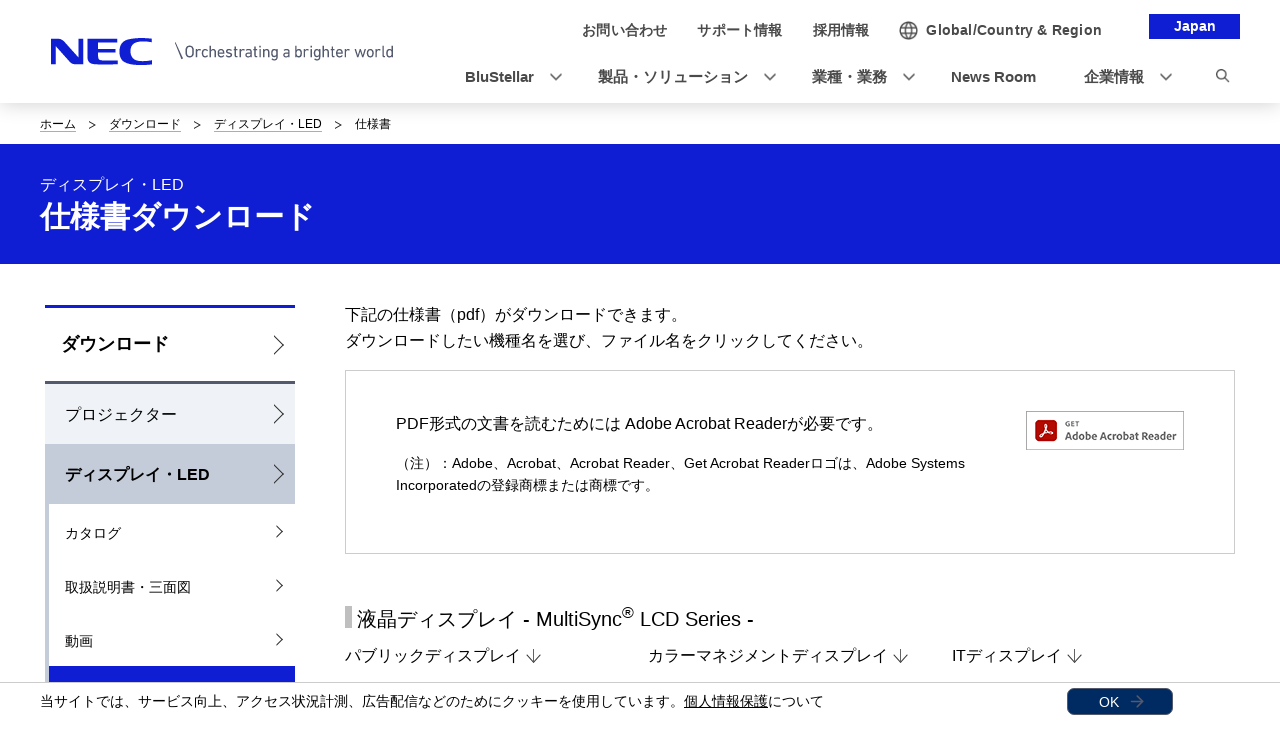

--- FILE ---
content_type: text/html
request_url: https://jpn.nec.com/products/ds/download/dp/spec/index.html
body_size: 17627
content:
<!DOCTYPE HTML>

        <html lang="ja">
                <head>
                    <meta charset="UTF-8" />
                    <meta content="NEC,NECプロジェクター,プロジェクター,ダウンロード,カタログ,ソフトウェア,ドライバー,仕様書,アップデート,ユーティリティ" name="keywords" />
                    <meta content="NECプロジェクターのカタログや仕様書、プロジェクターに機能を追加するアップデートソフトウェア、ユーティリティソフトの最新版などがダウンロードできます。" name="description" />
                    <title>仕様書ダウンロード: ディスプレイ | NEC</title>
                    <link href="/iwov-resources/fixed-layout/2017v3-2column-Refined.css" rel="stylesheet" type="text/css" />
                    <meta content="width=device-width,initial-scale=1" name="viewport" />
                    <meta content="telephone=no" name="format-detection" />
                    <meta content="IE=edge" http-equiv="X-UA-Compatible" />
                    <link href="/nf_global/v3/common/css/reserve_top1.css" rel="stylesheet" />
                    <script src="/nf_global/v3/common/js/jquery.js"></script>
                    <script src="/nf_global/v3/common/js/reserve_top1.js"></script>
                    <link href="/nf_global/v3/local/css/ja-2021.css" rel="stylesheet" type="text/css" />
                    <link href="/nf_global/v3/common/css/master-2021.css" rel="stylesheet" type="text/css" />
                    <link href="/products/ds/css/ds.css" rel="stylesheet" type="text/css" />
                    <script src="/nf_global/v3/common/js/init.js"></script>
                    <link href="/nf_global/v3/common/css/reserve_top2.css" rel="stylesheet" />
                    <script src="/nf_global/v3/common/js/reserve_top2.js"></script>
                    <script type="application/ld+json">
{
   "@context" : "https://schema.org",
   "@type" : "BreadcrumbList",
   "itemListElement" : [
      {
         "@type" : "ListItem",
         "item" : "https://jpn.nec.com/index.html",
         "name" : "ホーム",
         "position" : 1
      },
      {
         "@type" : "ListItem",
         "item" : "https://www.sharp-nec-displays.com/dl/jp/index.html",
         "name" : "ダウンロード",
         "position" : 2
      },
      {
         "@type" : "ListItem",
         "item" : "https://www.sharp-nec-displays.com/dl/jp/dp_index.html?",
         "name" : "ディスプレイ・LED",
         "position" : 3
      },
      {
         "@type" : "ListItem",
         "name" : "仕様書",
         "position" : 4
      }
   ]
}
</script>
                    <link href="https://jpn.nec.com/products/ds/download/dp/spec/index.html" rel="canonical" />
                    <script src="//assets.adobedtm.com/37d5c4e7371ac8188d8c3ce88f739133254745ea/satelliteLib-92ef00350b38cf30ca163e6a1ae22dc97ca5f507.js"></script> 
                              <script>!function(e){var n="https://s.go-mpulse.net/boomerang/";if("False"=="True")e.BOOMR_config=e.BOOMR_config||{},e.BOOMR_config.PageParams=e.BOOMR_config.PageParams||{},e.BOOMR_config.PageParams.pci=!0,n="https://s2.go-mpulse.net/boomerang/";if(window.BOOMR_API_key="UV8DW-UHFCB-VLKUJ-J6N62-MKJS9",function(){function e(){if(!o){var e=document.createElement("script");e.id="boomr-scr-as",e.src=window.BOOMR.url,e.async=!0,i.parentNode.appendChild(e),o=!0}}function t(e){o=!0;var n,t,a,r,d=document,O=window;if(window.BOOMR.snippetMethod=e?"if":"i",t=function(e,n){var t=d.createElement("script");t.id=n||"boomr-if-as",t.src=window.BOOMR.url,BOOMR_lstart=(new Date).getTime(),e=e||d.body,e.appendChild(t)},!window.addEventListener&&window.attachEvent&&navigator.userAgent.match(/MSIE [67]\./))return window.BOOMR.snippetMethod="s",void t(i.parentNode,"boomr-async");a=document.createElement("IFRAME"),a.src="about:blank",a.title="",a.role="presentation",a.loading="eager",r=(a.frameElement||a).style,r.width=0,r.height=0,r.border=0,r.display="none",i.parentNode.appendChild(a);try{O=a.contentWindow,d=O.document.open()}catch(_){n=document.domain,a.src="javascript:var d=document.open();d.domain='"+n+"';void(0);",O=a.contentWindow,d=O.document.open()}if(n)d._boomrl=function(){this.domain=n,t()},d.write("<bo"+"dy onload='document._boomrl();'>");else if(O._boomrl=function(){t()},O.addEventListener)O.addEventListener("load",O._boomrl,!1);else if(O.attachEvent)O.attachEvent("onload",O._boomrl);d.close()}function a(e){window.BOOMR_onload=e&&e.timeStamp||(new Date).getTime()}if(!window.BOOMR||!window.BOOMR.version&&!window.BOOMR.snippetExecuted){window.BOOMR=window.BOOMR||{},window.BOOMR.snippetStart=(new Date).getTime(),window.BOOMR.snippetExecuted=!0,window.BOOMR.snippetVersion=12,window.BOOMR.url=n+"UV8DW-UHFCB-VLKUJ-J6N62-MKJS9";var i=document.currentScript||document.getElementsByTagName("script")[0],o=!1,r=document.createElement("link");if(r.relList&&"function"==typeof r.relList.supports&&r.relList.supports("preload")&&"as"in r)window.BOOMR.snippetMethod="p",r.href=window.BOOMR.url,r.rel="preload",r.as="script",r.addEventListener("load",e),r.addEventListener("error",function(){t(!0)}),setTimeout(function(){if(!o)t(!0)},3e3),BOOMR_lstart=(new Date).getTime(),i.parentNode.appendChild(r);else t(!1);if(window.addEventListener)window.addEventListener("load",a,!1);else if(window.attachEvent)window.attachEvent("onload",a)}}(),"".length>0)if(e&&"performance"in e&&e.performance&&"function"==typeof e.performance.setResourceTimingBufferSize)e.performance.setResourceTimingBufferSize();!function(){if(BOOMR=e.BOOMR||{},BOOMR.plugins=BOOMR.plugins||{},!BOOMR.plugins.AK){var n=""=="true"?1:0,t="",a="clmzthaxykuhy2lsoz2q-f-cece16289-clientnsv4-s.akamaihd.net",i="false"=="true"?2:1,o={"ak.v":"39","ak.cp":"163868","ak.ai":parseInt("250824",10),"ak.ol":"0","ak.cr":8,"ak.ipv":4,"ak.proto":"h2","ak.rid":"1f32699f","ak.r":51208,"ak.a2":n,"ak.m":"b","ak.n":"essl","ak.bpcip":"18.217.153.0","ak.cport":54194,"ak.gh":"23.209.83.37","ak.quicv":"","ak.tlsv":"tls1.3","ak.0rtt":"","ak.0rtt.ed":"","ak.csrc":"-","ak.acc":"","ak.t":"1769109109","ak.ak":"hOBiQwZUYzCg5VSAfCLimQ==odN5qvjk89YeYIR56zgZeu6L/4DE4c2p0sFyvR2C8ZReklhzXIAVPZiYz0CBaMyF1pSaBKrZrB42UCVJahmnE3xl7vOILQIRclIC3X+UqK192+Mb5a1+nOKq18XYpcOBdoZgppW4pw5FZ36OETKDqSefccXFFV6oaN+FsnV5A3feSe1a0HtG4saJ9igBOH1gSE0tDmUhqo8yPnr9RQXUrBzYp6kS+vR/48mOjmPPZWZYetNaKLauPtdnYDKfavDKR8SA2iwiZehE/PG+w1E+c9pwH3dm8v6slavvxwk8sXGsSeOGH4LyqRltOb1kXofiW5qfywsEB8MngmQbmZK8/TGusXtrEpF3vrB2VMf3omCmEgM5nO+DBz0JobrpasJiswkhJqZKQcBAPCfIvu3cHhWB1QFkLkrNgRznFxGust4=","ak.pv":"43","ak.dpoabenc":"","ak.tf":i};if(""!==t)o["ak.ruds"]=t;var r={i:!1,av:function(n){var t="http.initiator";if(n&&(!n[t]||"spa_hard"===n[t]))o["ak.feo"]=void 0!==e.aFeoApplied?1:0,BOOMR.addVar(o)},rv:function(){var e=["ak.bpcip","ak.cport","ak.cr","ak.csrc","ak.gh","ak.ipv","ak.m","ak.n","ak.ol","ak.proto","ak.quicv","ak.tlsv","ak.0rtt","ak.0rtt.ed","ak.r","ak.acc","ak.t","ak.tf"];BOOMR.removeVar(e)}};BOOMR.plugins.AK={akVars:o,akDNSPreFetchDomain:a,init:function(){if(!r.i){var e=BOOMR.subscribe;e("before_beacon",r.av,null,null),e("onbeacon",r.rv,null,null),r.i=!0}return this},is_complete:function(){return!0}}}}()}(window);</script></head>
                <body> <!--ls:begin[body]-->
                    <div id="fb-root"> </div>
                    <script>(function(d, s, id) {
  var js, fjs = d.getElementsByTagName(s)[0];
  if (d.getElementById(id)) return;
  js = d.createElement(s); js.id = id;
  js.src = "//connect.facebook.net/ja_JP/sdk.js#xfbml=1&version=v2.0";
  fjs.parentNode.insertBefore(js, fjs);
}(document, 'script', 'facebook-jssdk'));</script>
                    <div id="NFI-header">
                        <script type="text/javascript">
<!--
var n16Locale="ja";
//-->
</script> </div><header class="site-header-03 js-toFixedByScroll"><div class="inner">
                            <div class="content">
                                <div class="logo">
                                    <h1 class="siteName"><a href="//jpn.nec.com/"> <img alt="NEC Orchestrating a brighter world" height="27" src="/nf_global/v3/common/img/2021/site/header-img-04.svg" width="342" /> </a></h1> <!-- /.logo --> </div>
                                <div class="languageLabel">
                                    <div class="inner">
                                        <p>Japan</p> <!-- /.inner --> </div> <!-- /.languageLabel --> </div><nav class="nav-global-02  js-request-headerUI" data-request="{
    &quot;className&quot;: &quot;headerHamburger&quot;,
    &quot;method&quot;: &quot;prepend&quot;,
    &quot;target&quot;: &quot;site-header-global&quot;,
    &quot;sp&quot;: {
        &quot;type&quot;: &quot;sync&quot;,
        &quot;syncTarget&quot;: &quot;site-header-search&quot;,
        &quot;default&quot;: &quot;hide&quot;
    },
    &quot;pc&quot;: {
        &quot;default&quot;: &quot;show&quot;
    }
}"><h2 class="str-hidden">ナビゲーション</h2>
                                    <div class="content" id="site-header-global">
                                        <div class="inner js-header-megaDropDown">
                                            <ul aria-label="ユーティリティナビゲーション" class="list of-utility">
                                                <li class="of-contact"><a href="//jpn.nec.com/contactus/index.html"><span>お問い合わせ</span></a></li>
                                                <li class="of-supportAndDownload"><a href="//jpn.nec.com/dl/"><span>サポート情報</span></a></li>
                                                <li class="of-recruit"><a href="//jpn.nec.com/recruit/index.html"><span>採用情報</span></a></li> <!-- /.list --> </ul>
                                            <ul aria-label="グローバルナビゲーション" class="list of-global">
                                                <li class="js-header-megaDropDown-hook"><a data-href="#site-header-global-content-DX" href="//jpn.nec.com/dx/index.html"><span>BluStellar</span></a></li>
                                                <li class="js-header-megaDropDown-hook"><a data-href="#site-header-global-content-Products" href="//jpn.nec.com/products/index.html"><span>製品・ソリューション</span></a></li>
                                                <li class="js-header-megaDropDown-hook"><a data-href="#site-header-global-content-IndustryWorktype" href="//jpn.nec.com/industry/index.html"><span>業種・業務</span></a></li>
                                                <li><a href="//jpn.nec.com/press/index.html" onclick="var s=s_gi('neccojp'); s.tl(this,'o','nav_news',null,'navigate');return false"><span>News Room</span></a></li>
                                                <li class="js-header-megaDropDown-hook"><a data-href="#site-header-global-content-AboutNEC" href="//jpn.nec.com/profile/index.html"><span>企業情報</span></a></li> <!-- /.list --> </ul> <!-- /.inner --> </div> <!-- /.content --> </div> <!-- /.nav-global-02 --></nav> <!-- /.content --> </div> <!-- /.inner --> </div> <!-- /.site-header-03 --></header> <main class="site-main"><section class="sct-primary"><div class="str-outer-wide">
                                <div class="str-inner">
                                    <h2 class="str-hidden">サイト内の現在位置を表示しています。</h2><nav class="nav-location"><ul class="list">
                                            <li><a href="/index.html">ホーム</a></li>
                                            <li><a href="https://www.sharp-nec-displays.com/dl/jp/index.html">ダウンロード</a></li>
                                            <li><a href="https://www.sharp-nec-displays.com/dl/jp/dp_index.html?">ディスプレイ・LED</a></li>
                                            <li><b>仕様書</b></li> <!-- /.list --> </ul> <!-- /.nav-location --></nav><!-- /.str-inner --> </div> <!-- /.str-outer --> </div>
                            <div class="str-pageTitle">
                                <div class="inner">
                                    <h1 class="hdg">仕様書ダウンロード</h1><span class="sub of-top">ディスプレイ・LED</span><!-- /.inner --> </div> <!-- /.str-pageTitle --> </div>
                            <div class="ls-row str-column" id="ls-row-3-col-1-row-2">
                                <div class="ls-col str-column-side" id="ls-row-3-col-1-row-2-col-1"><nav class="nav-local"><!--marsfinderoff: index-->
                                        <h2 class="str-hidden">ローカルナビゲーション</h2>
                                        <div class="root js-btn-nav-local"><b class="title">Menu</b><a href="https://www.sharp-nec-displays.com/dl/jp/index.html">ダウンロード</a></div>
                                        <div class="ls-row content" id="ls-row-3-col-1-row-2-col-1-row-1-col-2-row-1">
                                            <ul class="list">
                                                <li><span><a href="https://www.sharp-nec-displays.com/dl/jp/pj_index.html">プロジェクター</a></span></li>
                                                <li class="NFI-lncurrentParent"><span><a href="https://www.sharp-nec-displays.com/dl/jp/dp_index.html?">ディスプレイ・LED</a></span><ul class="list">
                                                        <li><span><a href="/products/ds/download/dp/catalog/index.html?">カタログ</a></span></li>
                                                        <li><span><a href="https://www.sharp-nec-displays.com/dl/jp/dp/man_dim/index.html">取扱説明書・三面図</a></span></li>
                                                        <li><span><a href="https://www.sharp-nec-displays.com/dl/jp/dp/videos/index.html">動画</a></span></li>
                                                        <li class="NFI-lncurrent"><span><a href="/products/ds/download/dp/spec/index.html?">仕様書</a></span></li>
                                                        <li><span><a href="https://www.sharp-nec-displays.com/dl/jp/dp/driver/index.html">ドライバ</a></span></li>
                                                        <li><span><a href="https://www.sharp-nec-displays.com/dl/jp/dp/nfwu/index.html">NEC Display Firmware Update Tool</a></span></li>
                                                        <li><span><a href="https://www.sharp-nec-displays.com/dl/jp/dp/pd_dr_update/index.html">パブリックディスプレイ用オプション対応ドライバ</a></span></li>
                                                        <li><span><a href="https://www.sharp-nec-displays.com/dl/jp/dp/pa_fm_update/select.html">PA / Pシリーズ ファームウェア更新ツール</a></span></li>
                                                        <li><span><a href="https://www.sharp-nec-displays.com/dl/jp/dp/pd_dr_update/WD551/index.html">WD551 ファームウェア ダウンロード</a></span></li>
                                                        <li><span><a href="https://www.sharp-nec-displays.com/dl/jp/dp/pd_dr_update/CB/index.html">CB752 / CB652 ファームウェア ダウンロード</a></span></li>
                                                        <li><span><a href="https://www.sharp-nec-displays.com/dl/jp/soft/multipresenter/index.html">MultiPresenter</a></span></li>
                                                        <li><span><a href="https://www.sharp-nec-displays.com/dl/jp/dp/vc/index.html">VISUAL CONTROLLER</a></span></li>
                                                        <li><span><a href="https://www.sharp-nec-displays.com/dl/jp/dp/spectraview2/index.html">SpectraViewⅡ</a></span></li>
                                                        <li><span><a href="https://www.sharp-nec-displays.com/dl/jp/dp/multiprofiler/index.html">MultiProfiler</a></span></li>
                                                        <li><span><a href="https://www.sharp-nec-displays.com/dl/jp/dp/pccu_pd/pccu_pd1.html">PC Control Utility PD 1</a></span></li>
                                                        <li><span><a href="https://www.sharp-nec-displays.com/dl/jp/soft/na2/download.html">NaViSet Administrator 2 </a></span></li>
                                                        <li><span><a href="https://www.sharp-nec-displays.com/dl/jp/dp/app/iwd.html">Intelligent Wireless Data App</a></span></li>
                                                        <li><span><a href="https://www.sharp-nec-displays.com/dl/jp/soft/multipresenter/mp10rx/index.html">MultiPresenter Stick（DS1-MP10RX3）</a></span></li>
                                                        <li><span><a href="https://www.sharp-nec-displays.com/dl/jp/dp/mp02/index.html">スティック型メディアプレーヤ（MP-02）</a></span></li>
                                                        <li><span><a href="https://www.sharp-nec-displays.com/dl/jp/dp/mp03/index.html">メディアプレーヤー MP-03</a></span></li>
                                                        <li><span><a href="https://www.sharp-nec-displays.com/dl/jp/soft/signagemanager/index.html">Signage Manager</a></span></li>
                                                        <li><span><a href="https://www.sharp-nec-displays.com/dl/jp/dp/mp01/index.html">メディアプレーヤ</a></span></li>
                                                        <li><span><a href="https://www.sharp-nec-displays.com/dl/jp/dp/sb06wc/index.html">ワイヤレスディスプレイ・メディアプレーヤ</a></span></li>
                                                        <li><span><a href="https://www.sharp-nec-displays.com/dl/jp/dp/led_display/index.html">LEDディスプレイ</a></span></li> </ul> </li> </ul>
                                            <div class="ls-row str-link-side" id="ls-row-3-col-1-row-2-col-1-row-1-col-2-row-1-col-2-row-1">
                                                <div class="str-outer">
                                                    <div class="str-inner">
                                                        <div id="NFI-insertHtml">
                                                            <script type="text/javascript">
  <!--
   var insertHtmlUrl = "/d_signage/leftcol.html";
  //-->
  </script> </div> <!-- /.str-inner --> </div> <!-- /.str-outer --> </div>
                                                <div class="str-outer pc-show">
                                                    <div class="str-inner" id="NFI-Optimost">
                                                        <script type="text/javascript">
    <!--
     var n29Locale="ja";
    //-->
  </script> </div> </div> </div> </div> <!--marsfinderon: index--></nav> </div>
                                <div class="ls-row str-column-main" id="ls-row-3-col-1-row-2-col-2-row-1">
                                    <div class="str-outer">
                                        <div class="str-inner">
                                            <p class="fs-01fs-02fs-03fs-04 align-left">下記の仕様書（pdf）がダウンロードできます。 <br />ダウンロードしたい機種名を選び、ファイル名をクリックしてください。</p> <!--/.str-inner --> </div> <!--/.str-outer --> </div>
                                    <div class="str-outer">
                                        <div class="str-inner"><section class="mod-box       "><div class="inner">
                                                    <div class="str-outer">
                                                        <div class="str-inner">
                                                            <div class="mod-media-lyt-flt of-reverse mb-10">
                                                                <div class="media"><figure class="mod-media"><span><a href="https://get.adobe.com/jp/reader/"><img alt="Get Adobe Acrobat Reader" loading="lazy" src="/products/ds/download/pj/images/get_adobe_reader.png" /><span class="link"></span></a></span><!-- /.mod-media --></figure><!-- /.media --> </div>
                                                                <div class="content">
                                                                    <p>PDF形式の文書を読むためには Adobe Acrobat Readerが必要です。 <p class="fs-01 align-left">（注）：Adobe、Acrobat、Acrobat Reader、Get Acrobat Readerロゴは、Adobe Systems Incorporatedの登録商標または商標です。</p> </p> <!-- /.content --> </div> <!-- /.mod-media-lyt-flt --> </div> <!-- /.str-inner --> </div> <!-- /.str-outer --> </div> <!-- /.inner --> </div> <!-- /.mod-box --></section><!-- /.str-inner --> </div> <!-- /.str-outer --> </div>
                                    <div class="str-outer">
                                        <div class="str-inner">
                                            <h5 class="mod-hdg-l5-02 mt-0 mb-10"><span>液晶ディスプレイ - MultiSync<sup>®</sup> LCD Series -</span><!-- /.mod-hdg-l5-02 --> </h5> <!-- /.str-inner --> </div> <!-- /.str-outer --> </div>
                                    <div class="str-outer">
                                        <div class="str-inner">
                                            <div class="mod-link-02 of-list mb-10" data-col="3">
                                                <ul class="list">
                                                    <li class="of-down"><a href="#anc-pd">パブリックディスプレイ</a></li>
                                                    <li class="of-down"><a href="#anc-pro">カラーマネジメントディスプレイ</a></li>
                                                    <li class="of-down"><a href="#anc-bus">ITディスプレイ</a></li>
                                                    <li class="of-down"><a href="#anc-tok">ビジネスPCセレクション</a></li>
                                                    <li class="of-down"><a href="#anc-sp">特殊用途向け（15型）</a></li> <!-- /.list --> </ul> <!--/.mod-link-02--> </div> <!-- /.str-inner--> </div> <!--/.str-outer--> </div>
                                    <div class="str-outer">
                                        <div class="str-inner">
                                            <h5 class="mod-hdg-l5-02 mt-0 mb-10"><span>LEDマルチスクリーン</span><!-- /.mod-hdg-l5-02 --> </h5> <!-- /.str-inner --> </div> <!-- /.str-outer --> </div>
                                    <div class="str-outer">
                                        <div class="str-inner">
                                            <div class="mod-link-02 of-list mb-10" data-col="3">
                                                <ul class="list">
                                                    <li class="of-down"><a href="#anc-led-in">屋内用LEDディスプレイ</a></li>
                                                    <li class="of-down"><a href="#anc-led-out">屋外用LEDディスプレイ</a></li>
                                                    <li class="of-down"><a href="#anc-led-poster">LED-Poster</a></li> <!-- /.list --> </ul> <!--/.mod-link-02--> </div> <!-- /.str-inner--> </div> <!--/.str-outer--> </div>
                                    <div class="str-outer">
                                        <div class="str-inner">
                                            <h5 class="mod-hdg-l5-02 mt-0 mb-10"><span>メディアプレーヤー</span><!-- /.mod-hdg-l5-02 --> </h5> <!-- /.str-inner --> </div> <!-- /.str-outer --> </div>
                                    <div class="str-outer">
                                        <div class="str-inner">
                                            <div class="mod-link-02 of-list mb-10" data-col="3">
                                                <ul class="list">
                                                    <li class="of-down"><a href="#anc-mp-03">MP-03/MP-03SDM</a></li> <!-- /.list --> </ul> <!--/.mod-link-02--> </div> <!-- /.str-inner--> </div> <!--/.str-outer--> </div>
                                    <div class="str-outer">
                                        <div class="str-inner"><a id="pd"></a><a id="cm"></a><!-- /.str-inner --> </div> <!-- /.str-outer --> </div>
                                    <div class="str-outer">
                                        <div class="str-inner">
                                            <h2 class="mod-hdg-l2-02"><span>液晶ディスプレイ - MultiSync<sup>®</sup> LCD Series -</span><!-- /.mod-hdg-l2-02 --> </h2> <!-- /.str-inner --> </div> <!-- /.str-outer --> </div><a id="anc-cm"></a><div class="str-outer">
                                        <div class="str-inner">
                                            <h3 class="mod-hdg-l3-02" id="anc-pd"><span>デジタルサイネージ向けパブリックディスプレイ</span><!-- /.mod-hdg-l3-02 --> </h3> <!-- /.str-inner --> </div> <!-- /.str-outer --> </div>
                                    <div class="str-outer">
                                        <div class="str-inner">
                                            <div class="mod-link-02 of-list mb-10" data-col="4">
                                                <ul class="list">
                                                    <li class="of-down"><a href="#anc-x-uhd">X-UHDシリーズ</a></li>
                                                    <li class="of-down"><a href="#anc-p-uhd">P(UHD)シリーズ</a></li>
                                                    <li class="of-down"><a href="#anc-v-uhd">V(UHD)シリーズ</a></li>
                                                    <li class="of-down"><a href="#anc-c-uhd">C(UHD)シリーズ</a></li>
                                                    <li class="of-down"><a href="#anc-un">UNシリーズ</a></li>
                                                    <li class="of-down"><a href="#anc-x-un">X-UNシリーズ</a></li>
                                                    <li class="of-down"><a href="#anc-x-hb">X-HBシリーズ</a></li>
                                                    <li class="of-down"><a href="#anc-x-s">X-Sシリーズ</a></li>
                                                    <li class="of-down"><a href="#anc-bt">BTシリーズ</a></li>
                                                    <li class="of-down"><a href="#anc-p">Pシリーズ</a></li>
                                                    <li class="of-down"><a href="#anc-v">Vシリーズ</a></li>
                                                    <li class="of-down"><a href="#anc-c">Cシリーズ</a></li>
                                                    <li class="of-down"><a href="#anc-m">Mシリーズ</a></li>
                                                    <li class="of-down"><a href="#anc-me">MEシリーズ</a></li>
                                                    <li class="of-down"><a href="#anc-e-uhd">E(UHD)シリーズ</a></li>
                                                    <li class="of-down"><a href="#anc-e">Eシリーズ</a></li>
                                                    <li class="of-down"><a href="#anc-v-t">V-T/V-TMシリーズ</a></li>
                                                    <li class="of-down"><a href="#anc-e-t">E-Tシリーズ</a></li>
                                                    <li class="of-down"><a href="#anc-cb">CBシリーズ</a></li>
                                                    <li class="of-down"><a href="#anc-wd">WDシリーズ</a></li> <!-- /.list --> </ul> <!--/.mod-link-02--> </div> <!-- /.str-inner--> </div> <!--/.str-outer--> </div>
                                    <div class="str-outer">
                                        <div class="str-inner">
                                            <div class="mod-tbl">
                                                <table class="op-spec">
                                                    <colgroup>
                                                        <col class="w-20" />
                                                        <col class="w-30" />
                                                        <col class="w-50" /> </colgroup>
                                                    <thead>
                                                        <tr>
                                                            <th>シリーズ</th>
                                                            <th>モデル名</th>
                                                            <th>仕様書</th> </tr> </thead>
                                                    <tbody>
                                                        <tr>
                                                            <th style="background-color: #797c80; color: #fff;"><a id="anc-p-uhd"></a><a id="p-uhd"></a>P（UHD）シリーズ</th>
                                                            <th><a id="p754q"></a><a id="anc-p754q"></a>MultiSync<sup>&reg;</sup> LCD-P754Q<br /><a id="p654q"></a><a id="anc-p654q"></a>MultiSync<sup>&reg;</sup> LCD-P654Q</th>
                                                            <td><a class="pdf-01" href="/products/ds/download/dp/spec/data/LCD-P754Q.pdf" target="_blank">LCD-P754Q.pdf</a> (237KB) <br /><a class="pdf-01" href="/products/ds/download/dp/spec/data/LCD-P654Q.pdf" target="_blank">LCD-P654Q.pdf</a> (222KB)</td> </tr>
                                                        <tr>
                                                            <th style="background-color: #9e8470; color: #fff;"><a id="anc-v-uhd"></a><a id="v-uhd"></a>V（UHD）シリーズ</th>
                                                            <th><a id="anc-v984q"></a><a id="v984q"></a>MultiSync<sup>&reg;</sup> LCD-V984Q<br /><a id="anc-v864q"></a><a id="v864q"></a>MultiSync<sup>&reg;</sup> LCD-V864Q<br /><a id="anc-v754q"></a><a id="v754q"></a>MultiSync<sup>&reg;</sup> LCD-V754Q<br /><a id="anc-v654q"></a><a id="v654q"></a>MultiSync<sup>&reg;</sup> LCD-V654Q<br /><a id="anc-v554q"></a><a id="v554q"></a>MultiSync<sup>&reg;</sup> LCD-V554Q</th>
                                                            <td><a class="pdf-01" href="/products/ds/download/dp/spec/data/LCD-V984Q.pdf" target="_blank">LCD-V984Q.pdf</a> (237KB) <br /><a class="pdf-01" href="/products/ds/download/dp/spec/data/LCD-V864Q.pdf" target="_blank">LCD-V864Q.pdf</a> (222KB) <br /><a class="pdf-01" href="/products/ds/download/dp/spec/data/LCD-V754Q.pdf" target="_blank">LCD-V754Q.pdf</a> (237KB)<br /><a class="pdf-01" href="/products/ds/download/dp/spec/data/LCD-V654Q.pdf" target="_blank">LCD-V654Q.pdf</a> (222KB)<br /><a class="pdf-01" href="/products/ds/download/dp/spec/data/LCD-V554Q.pdf" target="_blank">LCD-V554Q.pdf</a> (222KB)</td> </tr>
                                                        <tr>
                                                            <th style="background-color: #b572a8; color: #fff;"><a id="anc-c-uhd"></a><a id="c-uhd"></a>C（UHD）シリーズ</th>
                                                            <th><a id="anc-c751q"></a><a id="c751q"></a>MultiSync<sup>&reg;</sup> LCD-C751Q<br /><a id="anc-c651q"></a><a id="c651q"></a>MultiSync<sup>&reg;</sup> LCD-C651Q</th>
                                                            <td><a class="pdf-01" href="/products/ds/download/dp/spec/data/LCD-C751Q.pdf" target="_blank">LCD-C751Q.pdf</a> (222KB)<br /><a class="pdf-01" href="/products/ds/download/dp/spec/data/LCD-C651Q.pdf" target="_blank">LCD-C651Q.pdf</a> (222KB)</td> </tr>
                                                        <tr>
                                                            <th rowspan="2" style="background-color: #687bae; color: #fff;">UNシリーズ&nbsp;</th>
                                                            <th><a id="anc-un552s"></a><a id="un552s"></a>MultiSync<sup>&reg;</sup> LCD-UN552S<br /><a id="anc-un552vs"></a><a id="un552vs"></a>MultiSync<sup>&reg;</sup> LCD-UN552VS<br /><a id="anc-un552"></a><a id="un552"></a>MultiSync<sup>&reg;</sup> LCD-UN552<br /><a id="anc-un552v"></a><a id="un552v"></a>MultiSync<sup>&reg;</sup> LCD-UN552V<br /><a id="anc-un492s"></a><a id="un492s"></a>MultiSync<sup>&reg;</sup> LCD-UN492S<br /><a id="anc-un492vs"></a><a id="un492vs"></a>MultiSync<sup>&reg;</sup> LCD-UN492VS</th>
                                                            <td><a class="pdf-01" href="/products/ds/download/dp/spec/data/LCD-UN552S.pdf" target="_blank">LCD-UN552S.pdf</a> (209KB)<br /><a class="pdf-01" href="/products/ds/download/dp/spec/data/LCD-UN552VS.pdf" target="_blank">LCD-UN552VS.pdf</a> (209KB)<br /><a class="pdf-01" href="/products/ds/download/dp/spec/data/LCD-UN552.pdf" target="_blank">LCD-UN552.pdf</a> (210KB)<br /><a class="pdf-01" href="/products/ds/download/dp/spec/data/LCD-UN552V.pdf" target="_blank">LCD-UN552V.pdf</a> (209KB)<br /><a class="pdf-01" href="/products/ds/download/dp/spec/data/LCD-UN492S.pdf" target="_blank">LCD-UN492S.pdf</a> (191KB)<br /><a class="pdf-01" href="/products/ds/download/dp/spec/data/LCD-UN492VS.pdf" target="_blank">LCD-UN492VS.pdf</a> (192KB)</td> </tr>
                                                        <tr>
                                                            <th><a id="anc-un552a"></a><a id="un552a"></a>MultiSync<sup>&reg;</sup> LCD-UN552A<br /><a id="anc-un462a"></a><a id="un462a"></a>MultiSync<sup>&reg;</sup> LCD-UN462A<br /><a id="anc-un462va"></a><a id="un462va"></a>MultiSync<sup>&reg;</sup> LCD-UN462VA</th>
                                                            <td><a class="pdf-01" href="/products/ds/download/dp/spec/data/LCD-UN552A.pdf" target="_blank">LCD-UN552A.pdf</a> (191KB)<br /><a class="pdf-01" href="https://sharp-displays.jp.sharp/support/webdl/dl_service/data/display_j/spec/digitalsignage/MultiSync_LCD-UN462A.pdf" target="_blank">MultiSync_LCD-UN462A.pdf</a> (214KB)<br /><a class="pdf-01" href="/products/ds/download/dp/spec/data/LCD-UN462VA.pdf" target="_blank">LCD-UN462VA.pdf</a> (214KB)</td> </tr>
                                                        <tr>
                                                            <th rowspan="14" style="background-color: #687bae; color: #fff;"><a id="anc-x-un"></a><a id="x-un"></a>X-UNシリーズ</th>
                                                            <th><a id="anc-un551s"></a><a id="un551s"></a>MultiSync<sup>&reg;</sup> LCD-UN551S</th>
                                                            <td><a class="pdf-01" href="https://sharp-displays.jp.sharp/support/webdl/dl_service/data/display_j/spec/digitalsignage/MultiSync_LCD-UN551S.pdf" target="_blank">MultiSync_LCD-UN551S.pdf</a> (111KB)</td> </tr>
                                                        <tr>
                                                            <th><a id="anc-un551vs"></a><a id="un551vs"></a>MultiSync<sup>&reg;</sup> LCD-UN551VS</th>
                                                            <td><a class="pdf-01" href="https://sharp-displays.jp.sharp/support/webdl/dl_service/data/display_j/spec/digitalsignage/MultiSync_LCD-UN551VS.pdf" target="_blank">MultiSync_LCD-UN551VS.pdf</a> (111KB)</td> </tr>
                                                        <tr>
                                                            <th><a id="anc-x555uns"></a><a id="x555uns"></a>MultiSync<sup>&reg;</sup> LCD-X555UNS</th>
                                                            <td><a class="pdf-01" href="https://sharp-displays.jp.sharp/support/webdl/dl_service/data/display_j/spec/digitalsignage/MultiSync_LCD-X555UNS.pdf" target="_blank">MultiSync_LCD-X555UNS.pdf</a> (122KB)</td> </tr>
                                                        <tr>
                                                            <th><a id="anc-x555unv"></a><a id="x555unv"></a>MultiSync<sup>&reg;</sup> LCD-X555UNV</th>
                                                            <td><a class="pdf-01" href="https://sharp-displays.jp.sharp/support/webdl/dl_service/data/display_j/spec/digitalsignage/MultiSync_LCD-X555UNV.pdf" target="_blank">MultiSync_LCD-X555UNV.pdf</a> (122KB)</td> </tr>
                                                        <tr>
                                                            <th><a id="anc-x554uns-2"></a><a id="x554uns-2"></a>MultiSync<sup>&reg;</sup> LCD-X554UNS-2</th>
                                                            <td><a class="pdf-01" href="https://sharp-displays.jp.sharp/support/webdl/dl_service/data/display_j/spec/digitalsignage/MultiSync_LCD-X554UNS-2.pdf" target="_blank">MultiSync_LCD-X554UNS-2.pdf</a> (121KB)</td> </tr>
                                                        <tr>
                                                            <th><a id="anc-x554uns"></a><a id="x554uns"></a>MultiSync<sup>&reg;</sup> LCD-X554UNS</th>
                                                            <td><a class="pdf-01" href="https://sharp-displays.jp.sharp/support/webdl/dl_service/data/display_j/spec/digitalsignage/MultiSync_LCD-X554UNS.pdf" target="_blank">MultiSync_LCD-X554UNS.pdf</a> (523KB)</td> </tr>
                                                        <tr>
                                                            <th><a id="anc-x554unv"></a><a id="x554unv"></a>MultiSync<sup>&reg;</sup> LCD-X554UNV</th>
                                                            <td><a class="pdf-01" href="https://sharp-displays.jp.sharp/support/webdl/dl_service/data/display_j/spec/digitalsignage/MultiSync_LCD-X554UNV.pdf" target="_blank">MultiSync_LCD-X554UNV.pdf</a> (284KB)</td> </tr>
                                                        <tr>
                                                            <th><a id="anc-x554un"></a><a id="x554un"></a>MultiSync<sup>&reg;</sup> LCD-X554UN</th>
                                                            <td><a class="pdf-01" href="https://sharp-displays.jp.sharp/support/webdl/dl_service/data/display_j/spec/digitalsignage/MultiSync_LCD-X554UN.pdf" target="_blank">MultiSync_LCD-X554UN.pdf</a> (113KB)</td> </tr>
                                                        <tr>
                                                            <th><a id="anc-x551un"></a><a id="x551un"></a>MultiSync<sup>&reg;</sup> LCD-X551UN</th>
                                                            <td><a class="pdf-01" href="https://sharp-displays.jp.sharp/support/webdl/dl_service/data/display_j/spec/digitalsignage/MultiSync_LCD-X551UN.pdf" target="_blank">MultiSync_LCD-X551UN.pdf</a> (130KB)</td> </tr>
                                                        <tr>
                                                            <th><a id="anc-x464uns-2"></a><a id="x464uns-2"></a>MultiSync<sup>&reg;</sup> LCD-X464UNS-2</th>
                                                            <td><a class="pdf-01" href="https://sharp-displays.jp.sharp/support/webdl/dl_service/data/display_j/spec/digitalsignage/MultiSync_LCD-X464UNS-2.pdf" target="_blank">MultiSync_LCD-X464UNS-2.pdf</a> (127KB)</td> </tr>
                                                        <tr>
                                                            <th><a id="anc-x464uns"></a><a id="x464uns"></a>MultiSync<sup>&reg;</sup> LCD-X464UNS</th>
                                                            <td><a class="pdf-01" href="https://sharp-displays.jp.sharp/support/webdl/dl_service/data/display_j/spec/digitalsignage/MultiSync_LCD-X464UNS.pdf" target="_blank">MultiSync_LCD-X464UNS.pdf</a> (130KB)</td> </tr>
                                                        <tr>
                                                            <th><a id="anc-x464unv"></a><a id="x464unv"></a>MultiSync<sup>&reg;</sup> LCD-X464UNV</th>
                                                            <td><a class="pdf-01" href="https://sharp-displays.jp.sharp/support/webdl/dl_service/data/display_j/spec/digitalsignage/MultiSync_LCD-X464UNV.pdf" target="_blank">MultiSync_LCD-X464UNV.pdf</a> (270KB)</td> </tr>
                                                        <tr>
                                                            <th><a id="anc-x464un"></a><a id="x464un"></a>MultiSync<sup>&reg;</sup> LCD-X464UN</th>
                                                            <td><a class="pdf-01" href="https://sharp-displays.jp.sharp/support/webdl/dl_service/data/display_j/spec/digitalsignage/MultiSync_LCD-X464UN.pdf" target="_blank">MultiSync_LCD-X464UN.pdf</a> (114KB)</td> </tr>
                                                        <tr>
                                                            <th><a id="anc-x463un"></a><a id="x463un"></a>MultiSync<sup>&reg;</sup> LCD-X463UN</th>
                                                            <td><a class="pdf-01" href="https://sharp-displays.jp.sharp/support/webdl/dl_service/data/display_j/spec/digitalsignage/MultiSync_LCD-X463UN.pdf" target="_blank">MultiSync_LCD-X463UN.pdf</a> (135KB)</td> </tr>
                                                        <tr>
                                                            <th rowspan="3" style="background-color: #5aa3b4; color: #fff;"><a id="anc-x-hb"></a><a id="x-hb"></a>X-HBシリーズ</th>
                                                            <th><a id="anc-x554hb"></a><a id="x554hb"></a>MultiSync<sup>&reg;</sup> LCD-X554HB</th>
                                                            <td><a class="pdf-01" href="/products/ds/download/dp/spec/data/LCD-X554HB.pdf" target="_blank">LCD-X554HB.pdf</a> (248KB)</td> </tr>
                                                        <tr>
                                                            <th><a id="anc-x474hb"></a><a id="x474hb"></a>MultiSync<sup>&reg;</sup> LCD-X474HB</th>
                                                            <td><a class="pdf-01" href="https://sharp-displays.jp.sharp/support/webdl/dl_service/data/display_j/spec/digitalsignage/MultiSync_LCD-X474HB.pdf" target="_blank">MultiSync_LCD-X474HB.pdf</a> (112KB)</td> </tr>
                                                        <tr>
                                                            <th><a id="anc-x462hb"></a><a id="x462hb"></a>MultiSync<sup>&reg;</sup> LCD-X462HB</th>
                                                            <td><a class="pdf-01" href="https://sharp-displays.jp.sharp/support/webdl/dl_service/data/display_j/spec/digitalsignage/MultiSync_LCD-X462HB.pdf" target="_blank">MultiSync_LCD-X462HB.pdf</a> (117KB)</td> </tr>
                                                        <tr>
                                                            <th rowspan="5" style="background-color: #65a27a; color: #fff;"><a id="anc-x-s"></a><a id="x-s"></a>X-Sシリーズ</th>
                                                            <th><a id="anc-x552s"></a><a id="x552s"></a>MultiSync<sup>&reg;</sup> LCD-X552S</th>
                                                            <td><a class="pdf-01" href="https://sharp-displays.jp.sharp/support/webdl/dl_service/data/display_j/spec/digitalsignage/MultiSync_LCD-X552S.pdf" target="_blank">MultiSync_LCD-X552S.pdf</a> (161KB)</td> </tr>
                                                        <tr>
                                                            <th><a id="anc-x462s"></a><a id="x462s"></a>MultiSync<sup>&reg;</sup> LCD-X462S</th>
                                                            <td><a class="pdf-01" href="https://sharp-displays.jp.sharp/support/webdl/dl_service/data/display_j/spec/digitalsignage/MultiSync_LCD-X462S.pdf" target="_blank">MultiSync_LCD-X462S.pdf</a> (154KB)</td> </tr>
                                                        <tr>
                                                            <th><a id="anc-x401s-n2"></a><a id="x401s-n2"></a>MultiSync<sup>&reg;</sup> LCD-X401S-N2</th>
                                                            <td><a class="pdf-01" href="https://sharp-displays.jp.sharp/support/webdl/dl_service/data/display_j/spec/digitalsignage/MultiSync_LCD-X401S-N2.pdf" target="_blank">MultiSync_LCD-X401S-N2.pdf</a> (175KB)</td> </tr>
                                                        <tr>
                                                            <th><a id="anc-x401s-n"></a><a id="x401s-n"></a>MultiSync<sup>&reg;</sup> LCD-X401S-N</th>
                                                            <td><a class="pdf-01" href="https://sharp-displays.jp.sharp/support/webdl/dl_service/data/display_j/spec/digitalsignage/MultiSync_LCD-X401S-N.pdf" target="_blank">MultiSync_LCD-X401S-N.pdf</a> (435KB)</td> </tr>
                                                        <tr>
                                                            <th><a id="anc-x401s"></a><a id="x401s"></a>MultiSync<sup>&reg;</sup> LCD-X401S</th>
                                                            <td><a class="pdf-01" href="https://sharp-displays.jp.sharp/support/webdl/dl_service/data/display_j/spec/digitalsignage/MultiSync_LCD-X401S.pdf" target="_blank">MultiSync_LCD-X401S.pdf</a> (165B)</td> </tr>
                                                        <tr>
                                                            <th style="background-color: #37a7ca; color: #fff;"><a id="anc-bt"></a><a id="bt"></a>BTシリーズ</th>
                                                            <th><a id="anc-bt421"></a><a id="bt421"></a>MultiSync<sup>&reg;</sup> LCD-BT421</th>
                                                            <td><a class="pdf-01" href="/products/ds/download/dp/spec/data/LCD-BT421.pdf" target="_blank">LCD-BT421.pdf</a> (165KB)</td> </tr>
                                                        <tr>
                                                            <th rowspan="7" style="background-color: #797c80; color: #fff;"><a id="anc-p"></a><a id="p"></a>Pシリーズ</th>
                                                            <th><a id="anc-p801"></a><a id="p801"></a>MultiSync<sup>&reg;</sup> LCD-P801</th>
                                                            <td><a class="pdf-01" href="https://sharp-displays.jp.sharp/support/webdl/dl_service/data/display_j/spec/digitalsignage/MultiSync_LCD-P801.pdf" target="_blank">MultiSync_LCD-P801.pdf</a> (147KB)</td> </tr>
                                                        <tr>
                                                            <th><a id="anc-p703"></a><a id="p703"></a>MultiSync<sup>&reg;</sup> LCD-P703</th>
                                                            <td><a class="pdf-01" href="/products/ds/download/dp/spec/data/MultiSync_LCD-P703.pdf" target="_blank">MultiSync_LCD-P703.pdf</a> (318KB)</td> </tr>
                                                        <tr>
                                                            <th><a id="anc-p702"></a><a id="p702"></a>MultiSync<sup>&reg;</sup> LCD-P702</th>
                                                            <td><a class="pdf-01" href="https://sharp-displays.jp.sharp/support/webdl/dl_service/data/display_j/spec/digitalsignage/MultiSync_LCD-P702.pdf" target="_blank">MultiSync_LCD-P702.pdf</a> (142KB)</td> </tr>
                                                        <tr>
                                                            <th><a id="anc-p554"></a><a id="p554"></a>MultiSync<sup>&reg;</sup> LCD-P554<br /><a id="p484"></a>MultiSync<sup>&reg;</sup> LCD-P484<br /><a id="p404"></a>MultiSync<sup>&reg;</sup> LCD-P404</th>
                                                            <td><a class="pdf-01" href="https://sharp-displays.jp.sharp/support/webdl/dl_service/data/display_j/spec/digitalsignage/MultiSync_LCD-P554.pdf" target="_blank">MultiSync_LCD-P554.pdf</a> (149KB)<br /><a class="pdf-01" href="https://sharp-displays.jp.sharp/support/webdl/dl_service/data/display_j/spec/digitalsignage/MultiSync_LCD-P484.pdf" target="_blank">MultiSync_LCD-P484.pdf</a> (149KB)<br /><a class="pdf-01" href="https://sharp-displays.jp.sharp/support/webdl/dl_service/data/display_j/spec/digitalsignage/MultiSync_LCD-P404.pdf" target="_blank">MultiSync_LCD-P404.pdf</a> (149KB)</td> </tr>
                                                        <tr>
                                                            <th><a id="anc-p553"></a><a id="p553"></a>MultiSync<sup>&reg;</sup> LCD-P553</th>
                                                            <td><a class="pdf-01" href="https://sharp-displays.jp.sharp/support/webdl/dl_service/data/display_j/spec/digitalsignage/MultiSync_LCD-P553.pdf" target="_blank">MultiSync_LCD-P553.pdf</a> (148KB)</td> </tr>
                                                        <tr>
                                                            <th><a id="anc-p463"></a><a id="p463"></a>MultiSync<sup>&reg;</sup> LCD-P463</th>
                                                            <td><a class="pdf-01" href="https://sharp-displays.jp.sharp/support/webdl/dl_service/data/display_j/spec/digitalsignage/MultiSync_LCD-P463.pdf" target="_blank">MultiSync_LCD-P463.pdf</a> (149KB)</td> </tr>
                                                        <tr>
                                                            <th><a id="anc-p403"></a><a id="p403"></a>MultiSync<sup>&reg;</sup> LCD-P403</th>
                                                            <td><a class="pdf-01" href="https://sharp-displays.jp.sharp/support/webdl/dl_service/data/display_j/spec/digitalsignage/MultiSync_LCD-P403.pdf" target="_blank">MultiSync_LCD-P403.pdf</a> (144KB)</td> </tr>
                                                        <tr>
                                                            <th rowspan="13" style="background-color: #9e8470; color: #fff;"><a id="anc-v"></a><a id="v"></a>Vシリーズ</th>
                                                            <th><a id="anc-v652"></a><a id="v652"></a>MultiSync<sup>&reg;</sup> LCD-V652</th>
                                                            <td><a class="pdf-01" href="https://sharp-displays.jp.sharp/support/webdl/dl_service/data/display_j/spec/digitalsignage/MultiSync_LCD-V652.pdf" target="_blank">MultiSync_LCD-V652.pdf</a> (120KB)</td> </tr>
                                                        <tr>
                                                            <th><a id="anc-v554"></a><a id="v554"></a>MultiSync<sup>&reg;</sup> LCD-V554<br /><a id="anc-v484"></a><a id="v484"></a>MultiSync<sup>&reg;</sup> LCD-V484<br /><a id="anc-v404"></a><a id="v404"></a>MultiSync<sup>&reg;</sup> LCD-V404</th>
                                                            <td><a class="pdf-01" href="https://sharp-displays.jp.sharp/support/webdl/dl_service/data/display_j/spec/digitalsignage/MultiSync_LCD-V554.pdf" target="_blank">MultiSync_LCD-V554.pdf</a> (149KB)<br /><a class="pdf-01" href="https://sharp-displays.jp.sharp/support/webdl/dl_service/data/display_j/spec/digitalsignage/MultiSync_LCD-V484.pdf" target="_blank">MultiSync_LCD-V484.pdf</a> (149KB)<br /><a class="pdf-01" href="https://sharp-displays.jp.sharp/support/webdl/dl_service/data/display_j/spec/digitalsignage/MultiSync_LCD-V404.pdf" target="_blank">MultiSync_LCD-V404.pdf</a> (222KB)</td> </tr>
                                                        <tr>
                                                            <th><a id="anc-v552-n2"></a><a id="v552-n2"></a>MultiSync<sup>&reg;</sup> LCD-V552-N2</th>
                                                            <td><a class="pdf-01" href="https://sharp-displays.jp.sharp/support/webdl/dl_service/data/display_j/spec/digitalsignage/MultiSync_LCD-V552-N2.pdf" target="_blank">MultiSync_LCD-V552-N2.pdf</a> (138KB)</td> </tr>
                                                        <tr>
                                                            <th><a id="anc-v552"></a><a id="v552"></a>MultiSync<sup>&reg;</sup> LCD-V552</th>
                                                            <td><a class="pdf-01" href="https://sharp-displays.jp.sharp/support/webdl/dl_service/data/display_j/spec/digitalsignage/MultiSync_LCD-V552.pdf" target="_blank">MultiSync_LCD-V552.pdf</a> (139KB)</td> </tr>
                                                        <tr>
                                                            <th><a id="anc-v463-n2"></a><a id="v463-n2"></a>MultiSync<sup>&reg;</sup> LCD-V463-N2</th>
                                                            <td><a class="pdf-01" href="https://sharp-displays.jp.sharp/support/webdl/dl_service/data/display_j/spec/digitalsignage/MultiSync_LCD-V463-N2.pdf" target="_blank">MultiSync_LCD-V463-N2.pdf</a> (131KB)</td> </tr>
                                                        <tr>
                                                            <th><a id="anc-v463-n"></a><a id="v463-n"></a>MultiSync<sup>&reg;</sup> LCD-V463-N</th>
                                                            <td><a class="pdf-01" href="https://sharp-displays.jp.sharp/support/webdl/dl_service/data/display_j/spec/digitalsignage/MultiSync_LCD-V463-N.pdf" target="_blank">MultiSync_LCD-V463-N.pdf</a> (158KB)</td> </tr>
                                                        <tr>
                                                            <th><a id="anc-v423-n2"></a><a id="v423-n2"></a>MultiSync<sup>&reg;</sup> LCD-V423-N2</th>
                                                            <td><a class="pdf-01" href="https://sharp-displays.jp.sharp/support/webdl/dl_service/data/display_j/spec/digitalsignage/MultiSync_LCD-V423-N2.pdf" target="_blank">MultiSync_LCD-V423-N2.pdf</a> (110KB)</td> </tr>
                                                        <tr>
                                                            <th><a id="anc-v423-n"></a><a id="v423-n"></a>MultiSync<sup>&reg;</sup> LCD-V423-N</th>
                                                            <td><a class="pdf-01" href="https://sharp-displays.jp.sharp/support/webdl/dl_service/data/display_j/spec/digitalsignage/MultiSync_LCD-V423-N.pdf" target="_blank">MultiSync_LCD-V423-N.pdf</a> (140KB)</td> </tr>
                                                        <tr>
                                                            <th><a id="anc-v323-3"></a><a id="v323-3"></a>MultiSync<sup>&reg;</sup> LCD-V323-3</th>
                                                            <td><a class="pdf-01" href="https://sharp-displays.jp.sharp/support/webdl/dl_service/data/display_j/spec/digitalsignage/MultiSync_LCD-V323-3.pdf" target="_blank">MultiSync_LCD-V323-3.pdf</a> (217KB)</td> </tr>
                                                        <tr>
                                                            <th><a id="anc-v323-2"></a><a id="v323-2"></a>MultiSync<sup>&reg;</sup> LCD-V323-2</th>
                                                            <td><a class="pdf-01" href="https://sharp-displays.jp.sharp/support/webdl/dl_service/data/display_j/spec/digitalsignage/MultiSync_LCD-V323-2.pdf" target="_blank">MultiSync_LCD-V323-2.pdf</a> (134KB)</td> </tr>
                                                        <tr>
                                                            <th><a id="anc-v323-n2"></a><a id="v323-n2"></a>MultiSync<sup>&reg;</sup> LCD-V323-N2</th>
                                                            <td><a class="pdf-01" href="https://sharp-displays.jp.sharp/support/webdl/dl_service/data/display_j/spec/digitalsignage/MultiSync_LCD-V323-N2.pdf" target="_blank">MultiSync_LCD-V323-N2.pdf</a> (134KB)</td> </tr>
                                                        <tr>
                                                            <th><a id="anc-v323-n2"></a><a id="v323-n2"></a>MultiSync<sup>&reg;</sup> LCD-V323</th>
                                                            <td><a class="pdf-01" href="https://sharp-displays.jp.sharp/support/webdl/dl_service/data/display_j/spec/digitalsignage/MultiSync_LCD-V323.pdf" target="_blank">MultiSync_LCD-V323.pdf</a> (149KB)</td> </tr>
                                                        <tr>
                                                            <th><a id="anc-v322"></a><a id="v322"></a>MultiSync<sup>&reg;</sup> LCD-V322</th>
                                                            <td><a class="pdf-01" href="https://sharp-displays.jp.sharp/support/webdl/dl_service/data/display_j/spec/digitalsignage/MultiSync_LCD-V322.pdf" target="_blank">MultiSync_LCD-V322.pdf</a> (123KB)</td> </tr>
                                                        <tr>
                                                            <th style="background-color: #b572a8; color: #fff;"><a id="anc-c"></a><a id="c"></a>Cシリーズ</th>
                                                            <th><a id="anc-c551"></a><a id="c551"></a>MultiSync<sup>&reg;</sup> LCD-C551<br /><a id="anc-c501"></a><a id="c501"></a>MultiSync<sup>&reg;</sup> LCD-C501<br /><a id="anc-c431"></a><a id="c431"></a>MultiSync<sup>&reg;</sup> LCD-C431</th>
                                                            <td><a class="pdf-01" href="https://sharp-displays.jp.sharp/support/webdl/dl_service/data/display_j/spec/digitalsignage/MultiSync_LCD-C551.pdf" target="_blank">MultiSync_LCD-C551.pdf</a> (191KB)<br /><a class="pdf-01" href="https://sharp-displays.jp.sharp/support/webdl/dl_service/data/display_j/spec/digitalsignage/MultiSync_LCD-C501.pdf" target="_blank">MultiSync_LCD-C501.pdf</a> (191KB)<br /><a class="pdf-01" href="https://sharp-displays.jp.sharp/support/webdl/dl_service/data/display_j/spec/digitalsignage/MultiSync_LCD-C431.pdf" target="_blank">MultiSync_LCD-C431.pdf</a> (191KB)</td> </tr>
                                                        <tr>
                                                            <th style="background-color: #797c80; color: #fff;"><a id="anc-p"></a>Pシリーズ</th>
                                                            <th><a id="anc-p555"></a>MultiSync<sup>&reg;</sup> LCD-P555<br /><a id="anc-p495"></a>MultiSync<sup>&reg;</sup> LCD-P495<br /><a id="anc-p435"></a>MultiSync<sup>&reg;</sup> LCD-P435</th>
                                                            <td><a class="pdf-01" href="/products/ds/download/dp/spec/data/LCD-P555.pdf" target="_blank">LCD-P555.pdf</a> (551KB) <br /><a class="pdf-01" href="/products/ds/download/dp/spec/data/LCD-P495.pdf" target="_blank">LCD-P495.pdf</a> (560KB)<br /><a class="pdf-01" href="/products/ds/download/dp/spec/data/LCD-P435.pdf" target="_blank">LCD-P435.pdf</a> (556KB)</td> </tr>
                                                        <tr>
                                                            <th style="background-color: #797c80; color: #fff;"><a id="anc-ma"></a>MAシリーズ</th>
                                                            <th><a id="anc-ma551"></a>MultiSync<sup>&reg;</sup> LCD-MA551<br /><a id="anc-ma491"></a>MultiSync<sup>&reg;</sup> LCD-MA491<br /><a id="anc-ma431"></a>MultiSync<sup>&reg;</sup> LCD-MA431</th>
                                                            <td><a class="pdf-01" href="/products/ds/download/dp/spec/data/LCD-MA551.pdf" target="_blank">LCD-MA551.pdf</a> (551KB)<br /><a class="pdf-01" href="/products/ds/download/dp/spec/data/LCD-MA491.pdf" target="_blank">LCD-MA491.pdf</a> (560KB)<br /><a class="pdf-01" href="/products/ds/download/dp/spec/data/LCD-MA431.pdf" target="_blank">LCD-MA431.pdf</a> (556KB)</td> </tr>
                                                        <tr>
                                                            <th rowspan="4" style="background-color: #709996; color: #ffffff;"><a id="anc-m"></a><a id="m"></a>Mシリーズ</th>
                                                            <th><a id="anc-m651-2"></a><a id="m651-2"></a>MultiSync<sup>&reg;</sup> LCD-M651-2<br /><a id="anc-m551-2"></a><a id="m551-2"></a>MultiSync<sup>&reg;</sup> LCD-M551-2<br /><a id="anc-m491-2"></a><a id="m491-2"></a>MultiSync<sup>&reg;</sup> LCD-M501-2<br /><a id="anc-m431-2"></a><a id="m431-2"></a>MultiSync<sup>&reg;</sup> LCD-M431-2</th>
                                                            <td><a class="pdf-01" href="/products/ds/download/dp/spec/data/LCD-M651-2.pdf" target="_blank">LCD-M651-2.pdf</a> (205KB)<br /><a class="pdf-01" href="/products/ds/download/dp/spec/data/LCD-M551-2.pdf" target="_blank">LCD-M551-2.pdf</a> (201KB)<br /><a class="pdf-01" href="/products/ds/download/dp/spec/data/LCD-M501-2.pdf" target="_blank">LCD-M501-2.pdf</a> (202KB)<br /><a class="pdf-01" href="/products/ds/download/dp/spec/data/LCD-M431-2.pdf" target="_blank">LCD-M431-2.pdf</a> (206KB)</td> </tr>
                                                        <tr>
                                                            <th><a id="anc-m981"></a><a id="m981"></a>MultiSync<sup>&reg;</sup> LCD-M981<br /><a id="anc-m861"></a><a id="m861"></a>MultiSync<sup>&reg;</sup> LCD-M861<br /><a id="anc-m751"></a><a id="m751"></a>MultiSync<sup>&reg;</sup> LCD-M751</th>
                                                            <td><a class="pdf-01" href="/products/ds/download/dp/spec/data/LCD-M981.pdf" target="_blank">LCD-M981.pdf</a> (200KB) <br /><a class="pdf-01" href="/products/ds/download/dp/spec/data/LCD-M861.pdf" target="_blank">LCD-M861.pdf</a> (184KB) <br /><a class="pdf-01" href="/products/ds/download/dp/spec/data/LCD-M751.pdf" target="_blank">LCD-M751.pdf</a> (183KB)</td> </tr>
                                                        <tr>
                                                            <th><a id="anc-m651"></a><a id="m651"></a>MultiSync<sup>&reg;</sup> LCD-M651<br /><a id="anc-m551"></a><a id="m551"></a>MultiSync<sup>&reg;</sup> LCD-M551<br /><a id="anc-m491"></a><a id="m491"></a>MultiSync<sup>&reg;</sup> LCD-M491<br /><a id="anc-m431"></a><a id="m431"></a>MultiSync<sup>&reg;</sup> LCD-M431</th>
                                                            <td><a class="pdf-01" href="/products/ds/download/dp/spec/data/LCD-M651.pdf" target="_blank">LCD-M651.pdf</a> (175KB)<br /><a class="pdf-01" href="/products/ds/download/dp/spec/data/LCD-M551.pdf" target="_blank">LCD-M551.pdf</a> (175KB)<br /><a class="pdf-01" href="/products/ds/download/dp/spec/data/LCD-M491.pdf" target="_blank">LCD-M491.pdf</a> (175KB)<br /><a class="pdf-01" href="/products/ds/download/dp/spec/data/LCD-M431.pdf" target="_blank">LCD-M431.pdf</a> (178KB)</td> </tr>
                                                        <tr>
                                                            <th><a id="anc-m321"></a>MultiSync<sup>&reg;</sup> LCD-M321</th>
                                                            <td><a class="pdf-01" href="/products/ds/download/dp/spec/data/LCD-M321.pdf" target="_blank">LCD-M321.pdf</a> (509KB)</td> </tr>
                                                        <tr>
                                                            <th style="background-color: #709996; color: #fff;"><a id="anc-me"></a><a id="me"></a>MEシリーズ</th>
                                                            <th><a id="anc-me651"></a><a id="me651"></a>MultiSync<sup>&reg;</sup> LCD-ME651<br /><a id="anc-me551"></a><a id="me551"></a>MultiSync<sup>&reg;</sup> LCD-ME551<br /><a id="anc-me501"></a><a id="me501"></a>MultiSync<sup>&reg;</sup> LCD-ME501<br /><a id="anc-me431"></a><a id="me431"></a>MultiSync<sup>&reg;</sup> LCD-ME431</th>
                                                            <td><a class="pdf-01" href="/products/ds/download/dp/spec/data/LCD-ME651.pdf" target="_blank">LCD-ME651.pdf</a> (222KB)<br /><a class="pdf-01" href="/products/ds/download/dp/spec/data/LCD-ME551.pdf" target="_blank">LCD-ME551.pdf</a> (221KB)<br /><a class="pdf-01" href="/products/ds/download/dp/spec/data/LCD-ME501.pdf" target="_blank">LCD-ME501.pdf</a> (221KB)<br /><a class="pdf-01" href="/products/ds/download/dp/spec/data/LCD-ME431.pdf" target="_blank">LCD-ME431.pdf</a> (222KB)</td> </tr>
                                                        <tr>
                                                            <th style="background-color: #bc7373; color: #fff;"><a id="anc-e-uhd"></a><a id="e-uhd"></a>E(UHD)シリーズ</th>
                                                            <th><a id="anc-e657q"></a><a id="e657q"></a>LCD-E657Q<br /><a id="anc-e557q"></a><a id="e557q"></a>LCD-E557Q<br /><a id="anc-e507q"></a><a id="e507q"></a>LCD-E507Q<br /><a id="anc-e437q"></a><a id="e437q"></a>LCD-E437Q<br /><a id="anc-e327"></a><a id="e327"></a>LCD-E327</th>
                                                            <td><a class="pdf-01" href="https://sharp-displays.jp.sharp/support/webdl/dl_service/data/display_j/spec/E_series/LCD-E657Q.pdf" target="_blank">LCD-E657Q.pdf</a> (127KB)<br /><a class="pdf-01" href="https://sharp-displays.jp.sharp/support/webdl/dl_service/data/display_j/spec/E_series/LCD-E557Q.pdf" target="_blank">LCD-E557Q.pdf</a> (122KB)<br /><a class="pdf-01" href="https://sharp-displays.jp.sharp/support/webdl/dl_service/data/display_j/spec/E_series/LCD-E507Q.pdf" target="_blank">LCD-E507Q.pdf</a> (123KB)<br /><a class="pdf-01" href="https://sharp-displays.jp.sharp/support/webdl/dl_service/data/display_j/spec/E_series/LCD-E437Q.pdf" target="_blank">LCD-E437Q.pdf</a> (123KB)<br /><a class="pdf-01" href="https://sharp-displays.jp.sharp/support/webdl/dl_service/data/display_j/spec/E_series/LCD-E327.pdf" target="_blank">LCD-E327.pdf</a> (123KB)</td> </tr>
                                                        <tr>
                                                            <th rowspan="11" style="background-color: #bc7373; color: #ffffff;"><a id="anc-e"></a><a id="e"></a>Eシリーズ</th>
                                                            <th><a id="anc-e988"></a>LCD-E988<br /><a id="anc-e868"></a>LCD-E868<br /><a id="anc-e758"></a>LCD-E758</th>
                                                            <td><a class="pdf-01" href="/products/ds/download/dp/spec/data/LCD-E988.pdf" target="_blank">LCD-E988.pdf</a> (189KB) <br /><a class="pdf-01" href="/products/ds/download/dp/spec/data/LCD-E868.pdf" target="_blank">LCD-E868.pdf</a> (219KB)<br /><a class="pdf-01" href="/products/ds/download/dp/spec/data/LCD-E758.pdf" target="_blank">LCD-E758.pdf</a> (216KB)</td> </tr>
                                                        <tr>
                                                            <th><a id="anc-e658"></a><a id="e658"></a>LCD-E658<br /><a id="anc-e558"></a><a id="e558"></a>LCD-E558<br /><a id="anc-e498"></a><a id="e498"></a>LCD-E498<br /><a id="anc-e438"></a><a id="e438"></a>LCD-E438<br /><a id="anc-e328"></a><a id="e328"></a>LCD-E328<br /><a id="anc-e328-2"></a><a id="e328-2"></a>LCD-E328-2</th>
                                                            <td><a class="pdf-01" href="/products/ds/download/dp/spec/data/LCD-E658.pdf" target="_blank">LCD-E658.pdf</a> (191KB)<br /><a class="pdf-01" href="/products/ds/download/dp/spec/data/LCD-E558.pdf" target="_blank">LCD-E558.pdf</a> (183KB)<br /><a class="pdf-01" href="/products/ds/download/dp/spec/data/LCD-E498.pdf" target="_blank">LCD-E498.pdf</a> (182KB)<br /><a class="pdf-01" href="/products/ds/download/dp/spec/data/LCD-E438.pdf" target="_blank">LCD-E438.pdf</a> (183KB)<br /><a class="pdf-01" href="/products/ds/download/dp/spec/data/LCD-E328.pdf" target="_blank">LCD-E328.pdf</a> (184KB)<br /><a class="pdf-01" href="/products/ds/download/dp/spec/data/LCD-E328-2.pdf" target="_blank">LCD-E328-2.pdf</a> (182KB)</td> </tr>
                                                        <tr>
                                                            <th><a id="anc-e805"></a><a id="e805"></a>LCD-E805</th>
                                                            <td><a class="pdf-01" href="https://sharp-displays.jp.sharp/support/webdl/dl_service/data/display_j/spec/E_series/LCD-E805.pdf" target="_blank">LCD-E805.pdf</a> (121KB)</td> </tr>
                                                        <tr>
                                                            <th><a id="anc-e705"></a><a id="e705"></a>LCD-E705</th>
                                                            <td><a class="pdf-01" href="https://sharp-displays.jp.sharp/support/webdl/dl_service/data/display_j/spec/E_series/LCD-E705.pdf" target="_blank">LCD-E705.pdf</a> (120KB)</td> </tr>
                                                        <tr>
                                                            <th><a id="anc-e656"></a><a id="e656"></a>LCD-E656<br />LCD-E556<br />LCD-E506<br />LCD-E436<br />LCD-E326</th>
                                                            <td><a class="pdf-01" href="https://sharp-displays.jp.sharp/support/webdl/dl_service/data/display_j/spec/E_series/LCD-E656.pdf" target="_blank">LCD-E656.pdf</a> (136KB)<br /><a class="pdf-01" href="https://sharp-displays.jp.sharp/support/webdl/dl_service/data/display_j/spec/E_series/LCD-E556.pdf" target="_blank">LCD-E556.pdf</a> (138KB)<br /><a class="pdf-01" href="https://sharp-displays.jp.sharp/support/webdl/dl_service/data/display_j/spec/E_series/LCD-E506.pdf" target="_blank">LCD-E506.pdf</a> (138KB)<br /><a class="pdf-01" href="https://sharp-displays.jp.sharp/support/webdl/dl_service/data/display_j/spec/E_series/LCD-E436.pdf" target="_blank">LCD-E436.pdf</a> (140KB)<br /><a class="pdf-01" href="https://sharp-displays.jp.sharp/support/webdl/dl_service/data/display_j/spec/E_series/LCD-E326.pdf" target="_blank">LCD-E326.pdf</a> (143KB)</td> </tr>
                                                        <tr>
                                                            <th><a id="anc-e554-n2"></a><a id="e554-n2"></a>LCD-E554-N2</th>
                                                            <td><a class="pdf-01" href="https://sharp-displays.jp.sharp/support/webdl/dl_service/data/display_j/spec/E_series/LCD-E554-N2.pdf" target="_blank">LCD-E554-N2.pdf</a> (124KB)</td> </tr>
                                                        <tr>
                                                            <th><a id="anc-e505"></a><a id="e505"></a>LCD-E505</th>
                                                            <td><a class="pdf-01" href="https://sharp-displays.jp.sharp/support/webdl/dl_service/data/display_j/spec/E_series/LCD-E505.pdf" target="_blank">LCD-E505.pdf</a> (140KB)</td> </tr>
                                                        <tr>
                                                            <th><a id="anc-e464-n2"></a><a id="e464-n2"></a>LCD-E464-N2</th>
                                                            <td><a class="pdf-01" href="https://sharp-displays.jp.sharp/support/webdl/dl_service/data/display_j/spec/E_series/LCD-E464-N2.pdf" target="_blank">LCD-E464-N2.pdf</a> (124KB)</td> </tr>
                                                        <tr>
                                                            <th><a id="anc-e425"></a><a id="e425"></a>LCD-E425</th>
                                                            <td><a class="pdf-01" href="https://sharp-displays.jp.sharp/support/webdl/dl_service/data/display_j/spec/E_series/LCD-E425.pdf" target="_blank">LCD-E425.pdf</a> (137KB)</td> </tr>
                                                        <tr>
                                                            <th><a id="anc-e424-n2"></a><a id="e424-n2"></a>LCD-E424-N2</th>
                                                            <td><a class="pdf-01" href="https://sharp-displays.jp.sharp/support/webdl/dl_service/data/display_j/spec/E_series/LCD-E424-N2.pdf" target="_blank">LCD-E424-N2.pdf</a> (125KB)</td> </tr>
                                                        <tr>
                                                            <th><a id="anc-e325"></a><a id="e325"></a>LCD-E325</th>
                                                            <td><a class="pdf-01" href="https://sharp-displays.jp.sharp/support/webdl/dl_service/data/display_j/spec/E_series/LCD-E325.pdf" target="_blank">LCD-E325.pdf</a> (127B)</td> </tr>
                                                        <tr>
                                                            <th style="background-color: #b0a03d; color: #fff;"><a id="anc-v-t"></a><a id="v-t"></a>V-Tシリーズ</th>
                                                            <th><a id="anc-v554-t"></a><a id="v554-t"></a>MultiSync<sup>&reg;</sup> LCD-V554-T<br /><a id="anc-v484-t"></a><a id="v484-t"></a>MultiSync<sup>&reg;</sup> LCD-V484-T<br /><a id="anc-v404-t"></a><a id="v404-t"></a>MultiSync<sup>&reg;</sup> LCD-V404-T</th>
                                                            <td><a class="pdf-01" href="https://sharp-displays.jp.sharp/support/webdl/dl_service/data/display_j/spec/digitalsignage/MultiSync_LCD-V554-T.pdf" target="_blank">MultiSync_LCD-V554-T.pdf</a> (265KB)<br /><a class="pdf-01" href="https://sharp-displays.jp.sharp/support/webdl/dl_service/data/display_j/spec/digitalsignage/MultiSync_LCD-V484-T.pdf" target="_blank">MultiSync_LCD-V484-T.pdf</a> (259KB)<br /><a class="pdf-01" href="https://sharp-displays.jp.sharp/support/webdl/dl_service/data/display_j/spec/digitalsignage/MultiSync_LCD-V404-T.pdf" target="_blank">MultiSync_LCD-V404-T.pdf</a> (265KB)</td> </tr>
                                                        <tr>
                                                            <th rowspan="4" style="background-color: #b0a03d; color: #fff;"><a id="anc-v-tm"></a><a id="v-tm"></a>V-TMシリーズ</th>
                                                            <th><a id="anc-v652-tm"></a><a id="v652-tm"></a>MultiSync<sup>&reg;</sup> LCD-V652-TM</th>
                                                            <td><a class="pdf-01" href="https://sharp-displays.jp.sharp/support/webdl/dl_service/data/display_j/spec/digitalsignage/MultiSync_LCD-V652-TM.pdf" target="_blank">MultiSync_LCD-V652-TM.pdf</a> (202KB)</td> </tr>
                                                        <tr>
                                                            <th><a id="anc-v651-tm"></a><a id="v651-tm"></a>MultiSync<sup>&reg;</sup> LCD-V651-TM</th>
                                                            <td><a class="pdf-01" href="https://sharp-displays.jp.sharp/support/webdl/dl_service/data/display_j/spec/digitalsignage/MultiSync_LCD-V651-TM.pdf" target="_blank">MultiSync_LCD-V651-TM.pdf</a> (167KB)</td> </tr>
                                                        <tr>
                                                            <th><a id="anc-v463-tm"></a><a id="v463-tm"></a>MultiSync<sup>&reg;</sup> LCD-V463-TM</th>
                                                            <td><a class="pdf-01" href="https://sharp-displays.jp.sharp/support/webdl/dl_service/data/display_j/spec/digitalsignage/MultiSync_LCD-V463-TM.pdf" target="_blank">MultiSync_LCD-V463-TM.pdf</a> (188KB)</td> </tr>
                                                        <tr>
                                                            <th><a id="anc-v462-tm"></a><a id="v462-tm"></a>MultiSync<sup>&reg;</sup> LCD-V462-TM</th>
                                                            <td><a class="pdf-01" href="https://sharp-displays.jp.sharp/support/webdl/dl_service/data/display_j/spec/digitalsignage/MultiSync_LCD-V462-TM.pdf" target="_blank">MultiSync_LCD-V462-TM.pdf</a> (175KB)</td> </tr>
                                                        <tr>
                                                            <th style="background-color: #cd8070; color: #fff;"><a id="anc-e-t"></a><a id="e-t"></a>E-Tシリーズ</th>
                                                            <th><a id="anc-e651-t"></a><a id="e651-t"></a>LCD-E651-T</th>
                                                            <td><a class="pdf-01" href="https://sharp-displays.jp.sharp/support/webdl/dl_service/data/display_j/spec/E_series/LCD-E651-T.pdf" target="_blank">LCD-E651-T.pdf</a> (169KB)</td> </tr>
                                                        <tr>
                                                            <th rowspan="2" style="background-color: #cd9069; color: #fff;"><a id="anc-cb"></a><a id="cb"></a>CBシリーズ</th>
                                                            <th><a id="anc-cb752"></a><a id="cb752"></a>MultiSync<sup>&reg;</sup> LCD-CB752<br /><a id="anc-cb652"></a><a id="cb652"></a>MultiSync<sup>&reg;</sup> LCD-CB652</th>
                                                            <td><a class="pdf-01" href="/products/ds/download/dp/spec/data/LCD-CB752.pdf" target="_blank">LCD-CB752.pdf</a>（255KB）<br /><a class="pdf-01" href="/products/ds/download/dp/spec/data/LCD-CB652.pdf" target="_blank">LCD-CB652.pdf</a>（245KB）</td> </tr>
                                                        <tr>
                                                            <th><a id="anc-cb753"></a><a id="cb753"></a>MultiSync<sup>&reg;</sup> LCD-CB753<br /><a id="anc-cb653"></a><a id="cb653"></a>MultiSync<sup>&reg;</sup> LCD-CB653</th>
                                                            <td><a class="pdf-01" href="/products/ds/download/dp/spec/data/LCD-CB753.pdf" target="_blank">LCD-CB753.pdf</a>（241KB）<br /><a class="pdf-01" href="/products/ds/download/dp/spec/data/LCD-CB653.pdf" target="_blank">LCD-CB653.pdf</a>（239KB）</td> </tr>
                                                        <tr>
                                                            <th style="background-color: #37a7ca; color: #fff;"><a id="anc-wd"></a><a id="wd"></a>WDシリーズ</th>
                                                            <th><a id="anc-wd551"></a><a id="wd551"></a>MultiSync<sup>&reg;</sup> LCD-WD551</th>
                                                            <td><a class="pdf-01" href="/products/ds/download/dp/spec/data/LCD-WD551.pdf" target="_blank">LCD-WD551.pdf</a>（234KB）</td> </tr> </tbody> </table> </div> <!-- /.str-inner --> </div> <!-- /.str-outer --> </div>
                                    <div class="str-outer">
                                        <div class="str-inner">
                                            <h4 class="mod-hdg-l4-02" id="anc-pd_option"><span>パブリックディスプレイ用オプション</span><!-- /.mod-hdg-l4-02 --> </h4> <!-- /.str-inner --> </div> <!-- /.str-outer --> </div>
                                    <div class="str-outer">
                                        <div class="str-inner">
                                            <div class="mod-tbl">
                                                <table class="op-spec">
                                                    <colgroup>
                                                        <col class="w-30" />
                                                        <col class="w-20" />
                                                        <col class="" /> </colgroup>
                                                    <thead>
                                                        <tr>
                                                            <th colspan="2">パブリックディスプレイ用オプション名</th>
                                                            <th>仕様書</th> </tr> </thead>
                                                    <tbody>
                                                        <tr>
                                                            <th colspan="2"><a id="anc-sb3-ab1"></a><a id="sb3-ab1"></a>アナログビデオボード SB3-AB1</th>
                                                            <td><a class="pdf-01" href="https://sharp-displays.jp.sharp/support/webdl/dl_service/data/display_j/spec/option/SB3-AB1.pdf" target="_blank">SB3-AB1.pdf</a> (103KB)</td> </tr>
                                                        <tr>
                                                            <th rowspan="2"><a id="anc-np01sw3"></a><a id="np01sw3"></a><a id="np01sw4"></a><a id="anc-np01sw4"></a>インターフェースセレクター</th>
                                                            <th>NP01SW3</th>
                                                            <td><a class="pdf-01" href="https://sharp-displays.jp.sharp/support/webdl/dl_service/data/projector_j/spec/np01sw3.pdf" target="_blank">np01sw3.pdf</a> (105KB)</td> </tr>
                                                        <tr>
                                                            <th>NP01SW4</th>
                                                            <td><a class="pdf-01" href="https://sharp-displays.jp.sharp/support/webdl/dl_service/data/projector_j/spec/np01sw4.pdf" target="_blank">np01sw4.pdf</a> (166KB)</td> </tr>
                                                        <tr>
                                                            <th colspan="2"><a id="anc-sb-07bc"></a><a id="sb-07bc"></a>ビデオ・エクステンダ 受信器 SB-07BC</th>
                                                            <td><a class="pdf-01" href="https://sharp-displays.jp.sharp/support/webdl/dl_service/data/display_j/spec/option/SB-07BC.pdf" target="_blank">SB-07BC.pdf</a> (97KB)</td> </tr>
                                                        <tr>
                                                            <th colspan="2"><a id="anc-kt-100tx1"></a><a id="kt-100tx1"></a>ビデオ・エクステンダ 送信器 KT-100TX1</th>
                                                            <td><a class="pdf-01" href="https://sharp-displays.jp.sharp/support/webdl/dl_service/data/display_j/spec/option/KT-100TX1.pdf" target="_blank">KT-100TX1.pdf</a> (139KB)</td> </tr> </tbody> </table> </div> <!-- /.str-inner --> </div> <!-- /.str-outer --> </div>
                                    <div class="str-outer">
                                        <div class="str-inner">
                                            <h3 class="mod-hdg-l3-02" id="anc-pro"><span>カラーマネジメントディスプレイ</span><!-- /.mod-hdg-l3-02 --> </h3> <!-- /.str-inner --> </div> <!-- /.str-outer --> </div>
                                    <div class="str-outer">
                                        <div class="str-inner">
                                            <div class="mod-tbl">
                                                <table class="op-spec">
                                                    <colgroup>
                                                        <col class="w-10" />
                                                        <col class="w-40" />
                                                        <col class="" /> </colgroup>
                                                    <thead>
                                                        <tr>
                                                            <th>&nbsp;</th>
                                                            <th>モデル名</th>
                                                            <th>仕様書</th> </tr> </thead>
                                                    <tbody>
                                                        <tr>
                                                            <th rowspan="10">PA</th>
                                                            <th><a id="anc-pa322uhd-2"></a><a id="pa322uhd-2"></a>MultiSync<sup>&reg;</sup><br />LCD-PA322UHD-2-BK</th>
                                                            <td><a class="pdf-01" href="https://sharp-displays.jp.sharp/support/webdl/dl_service/data/display_j/spec/professional/MultiSync_LCD-PA322UHD-2-BK.pdf" target="_blank">MultiSync_LCD-PA322UHD-2-BK.pdf</a> (161KB)</td> </tr>
                                                        <tr>
                                                            <th><a id="anc-pa322uhd"></a><a id="pa322uhd"></a>MultiSync<sup>&reg;</sup><br />LCD-PA322UHD-BK</th>
                                                            <td><a class="pdf-01" href="https://sharp-displays.jp.sharp/support/webdl/dl_service/data/display_j/spec/professional/MultiSync_LCD-PA322UHD-BK.pdf" target="_blank">MultiSync_LCD-PA322UHD-BK.pdf</a> (187KB)</td> </tr>
                                                        <tr>
                                                            <th><a id="anc-pa302w-wb5"></a><a id="pa302w-wb5"></a>MultiSync<sup>&reg;</sup><br />LCD-PA302W-W5/ LCD-PA302W-B5</th>
                                                            <td><a class="pdf-01" href="https://sharp-displays.jp.sharp/support/webdl/dl_service/data/display_j/spec/professional/MultiSync_LCD-PA302W-W5B5.pdf" target="_blank">MultiSync_LCD-PA302W-W5B5.pdf</a> (167KB)</td> </tr>
                                                        <tr>
                                                            <th><a id="anc-pa302w"></a><a id="pa302w"></a>MultiSync<sup>&reg;</sup><br />LCD-PA302W/ LCD-PA302W-BK</th>
                                                            <td><a class="pdf-01" href="https://sharp-displays.jp.sharp/support/webdl/dl_service/data/display_j/spec/professional/MultiSync_LCD-PA302W.pdf" target="_blank">MultiSync_LCD-PA302W.pdf</a> (85KB)</td> </tr>
                                                        <tr>
                                                            <th><a id="anc-pa301w"></a><a id="pa301w"></a>MultiSync<sup>&reg;</sup><br />LCD-PA301W/ LCD-PA301W-BK</th>
                                                            <td><a class="pdf-01" href="https://sharp-displays.jp.sharp/support/webdl/dl_service/data/display_j/spec/professional/MultiSync_LCD-PA301W.pdf" target="_blank">MultiSync_LCD-PA301W.pdf</a> (134KB)</td> </tr>
                                                        <tr>
                                                            <th><a id="anc-pa272w-wb5"></a><a id="pa272w-wb5"></a>MultiSync<sup>&reg;</sup><br />LCD-PA272W-W5/ LCD-PA272W-B5</th>
                                                            <td><a class="pdf-01" href="https://sharp-displays.jp.sharp/support/webdl/dl_service/data/display_j/spec/professional/MultiSync_LCD-PA272W-W5B5.pdf" target="_blank">MultiSync_LCD-PA272W-W5B5.pdf</a> (131KB)</td> </tr>
                                                        <tr>
                                                            <th><a id="anc-pa272w"></a><a id="pa272w"></a>MultiSync<sup>&reg;</sup><br />LCD-PA272W/ LCD-PA272W(BK)</th>
                                                            <td><a class="pdf-01" href="https://sharp-displays.jp.sharp/support/webdl/dl_service/data/display_j/spec/professional/MultiSync_LCD-PA272W.pdf" target="_blank">MultiSync_LCD-PA272W.pdf</a> (85KB)</td> </tr>
                                                        <tr>
                                                            <th><a id="anc-pa243w"></a><a id="pa243w"></a>MultiSync<sup>&reg;</sup><br />LCD-PA243W-BK</th>
                                                            <td><a class="pdf-01" href="https://sharp-displays.jp.sharp/support/webdl/dl_service/data/display_j/spec/professional/MultiSync_LCD-PA243W.pdf" target="_blank">MultiSync_LCD-PA243W.pdf</a> (211KB)</td> </tr>
                                                        <tr>
                                                            <th><a id="anc-pa242w-wb5"></a><a id="pa242w-wb5"></a>MultiSync<sup>&reg;</sup><br />LCD-PA242W-W5/ LCD-PA242W-B5</th>
                                                            <td><a class="pdf-01" href="https://sharp-displays.jp.sharp/support/webdl/dl_service/data/display_j/spec/professional/MultiSync_LCD-PA242W-W5B5.pdf" target="_blank">MultiSync_LCD-PA242W-W5B5.pdf</a> (171KB)</td> </tr>
                                                        <tr>
                                                            <th><a id="anc-pa242w"></a><a id="pa242w"></a>MultiSync<sup>&reg;</sup><br />LCD-PA242W/ LCD-PA242W-BK</th>
                                                            <td><a class="pdf-01" href="https://sharp-displays.jp.sharp/support/webdl/dl_service/data/display_j/spec/professional/MultiSync_LCD-PA242W.pdf" target="_blank">MultiSync_LCD-PA242W.pdf</a> (85KB)</td> </tr>
                                                        <tr>
                                                            <th rowspan="3">P</th>
                                                            <th><a id="anc-p243w"></a><a id="p243w"></a>MultiSync<sup>&reg;</sup><br />LCD-P243W-BK</th>
                                                            <td><a class="pdf-01" href="https://sharp-displays.jp.sharp/support/webdl/dl_service/data/display_j/spec/professional/MultiSync_LCD-P243W.pdf" target="_blank">MultiSync_LCD-P243W.pdf</a> (209KB)</td> </tr>
                                                        <tr>
                                                            <th><a id="anc-p242w-wb5"></a><a id="p242w-wb5"></a>MultiSync<sup>&reg;</sup><br />LCD-P242W-W5/ LCD-P242W-B5</th>
                                                            <td><a class="pdf-01" href="https://sharp-displays.jp.sharp/support/webdl/dl_service/data/display_j/spec/professional/MultiSync_LCD-P242W-W5B5.pdf" target="_blank">MultiSync_LCD-P242W-W5B5.pdf</a> (172KB)</td> </tr>
                                                        <tr>
                                                            <th><a id="anc-p242w-wb4"></a><a id="p242w-wb4"></a>MultiSync<sup>&reg;</sup><br />LCD-P241W-W4/ LCD-P241W-B4</th>
                                                            <td><a class="pdf-01" href="https://sharp-displays.jp.sharp/support/webdl/dl_service/data/display_j/spec/professional/MultiSync_LCD-P242W-W4B4.pdf" target="_blank">MultiSync_LCD-P242W-W4B4.pdf</a> (77KB)</td> </tr>
                                                        <tr>
                                                            <th>&nbsp;</th>
                                                            <th><a id="anc-1990sx"></a><a id="1990sx"></a>MultiSync<sup>&reg;</sup><br />LCD1990SX/ LCD1990SX(BK)</th>
                                                            <td><a class="pdf-01" href="https://sharp-displays.jp.sharp/support/webdl/dl_service/data/display_j/spec/professional/MultiSync_LCD1990SX.pdf" target="_blank">MultiSync_LCD1990SX.pdf</a> (118KB)</td> </tr> </tbody> </table> </div> <!-- /.str-inner --> </div> <!-- /.str-outer --> </div>
                                    <div class="str-outer">
                                        <div class="str-inner">
                                            <h3 class="mod-hdg-l3-02" id="anc-bus"><span>ITディスプレイ</span><!-- /.mod-hdg-l3-02 --> </h3> <!-- /.str-inner --> </div> <!-- /.str-outer --> </div>
                                    <div class="str-outer">
                                        <div class="str-inner">
                                            <div class="mod-tbl">
                                                <table class="op-spec">
                                                    <colgroup>
                                                        <col class="w-20" />
                                                        <col class="w-30" />
                                                        <col class="" /> </colgroup>
                                                    <thead>
                                                        <tr>
                                                            <th>&nbsp;</th>
                                                            <th>モデル名</th>
                                                            <th>仕様書</th> </tr> </thead>
                                                    <tbody>
                                                        <tr>
                                                            <th rowspan="16" style="background-color: #687bae; color: #fff;">ハイパフォーマンスモデル<br />[EX/EAシリーズ]</th>
                                                            <th><a id="anc-ex241un"></a><a id="ex241un"></a>MultiSync<sup>&reg;</sup><br />LCD-EX241UN/ LCD-EX241UN-BK</th>
                                                            <td><a class="pdf-01" href="/products/ds/download/dp/spec/data/LCD-EX241UN.pdf" target="_blank">LCD-EX241UN.pdf</a> (286KB)</td> </tr>
                                                        <tr>
                                                            <th><a id="anc-ea272u-bk"></a><a id="ea272u-bk"></a>MultiSync<sup>&reg;</sup><br />LCD-EA272U-BK / LCD-EA272Q-BK</th>
                                                            <td><a class="pdf-01" href="/products/ds/download/dp/spec/data/LCD-EA272U-BK.pdf" target="_blank">LCD-EA272U-BK.pdf</a> (243KB)&nbsp;<br /><a class="pdf-01" href="/products/ds/download/dp/spec/data/LCD-EA272Q-BK.pdf" target="_blank">LCD-EA272Q-BK.pdf</a> (241KB)</td> </tr>
                                                        <tr>
                                                            <th><a id="anc-ea271u-b2"></a><a id="ea271u-b2"></a>MultiSync<sup>&reg;</sup><br />LCD-EA271U-B2</th>
                                                            <td><a class="pdf-01" href="/products/ds/download/dp/spec/data/LCD-EA271U-B2.pdf" target="_blank">LCD-EA271U-B2.pdf</a> (214KB)</td> </tr>
                                                        <tr>
                                                            <th><a id="anc-ea271u"></a><a id="ea271u"></a>MultiSync<sup>&reg;</sup><br />LCD-EA271U-BK</th>
                                                            <td><a class="pdf-01" href="https://sharp-displays.jp.sharp/support/webdl/dl_service/data/display_j/spec/business_standard/LCD-EA271U-BK.pdf" target="_blank">LCD-EA271U-BK.pdf</a> (196KB)</td> </tr>
                                                        <tr>
                                                            <th><a id="anc-ea242wu"></a><a id="ea242wu"></a>MultiSync<sup>&reg;</sup><br />LCD-EA242WU/LCD-EA242WU-BK</th>
                                                            <td><a class="pdf-01" href="/products/ds/download/dp/spec/data/LCD-EA242WU.pdf" target="_blank">LCD-EA242WU.pdf</a> (239KB)</td> </tr>
                                                        <tr>
                                                            <th><a id="anc-ea245wmi"></a><a id="ea245wmi"></a>MultiSync<sup>&reg;</sup><br />LCD-EA245WMi/ LCD-EA245WMi-BK</th>
                                                            <td><a class="pdf-01" href="/products/ds/download/dp/spec/data/LCD-EA245WMi.pdf" target="_blank">LCD-EA245WMi.pdf</a> (194KB)</td> </tr>
                                                        <tr>
                                                            <th><a id="anc-ea241f"></a><a id="ea241f"></a>MultiSync<sup>&reg;</sup><br />LCD-EA241F/ LCD-EA241F-BK</th>
                                                            <td><a class="pdf-01" href="/products/ds/download/dp/spec/data/LCD-EA241F.pdf" target="_blank">LCD-EA241F.pdf</a>(217KB)</td> </tr>
                                                        <tr>
                                                            <th><a id="anc-ea231wu"></a><a id="ea231wu"></a>MultiSync<sup>&reg;</sup><br />LCD-EA231WU/ LCD-EA231WU-BK</th>
                                                            <td><a class="pdf-01" href="/products/ds/download/dp/spec/data/LCD-EA231WU.pdf" target="_blank">LCD-EA231WU.pdf</a>(205KB)</td> </tr>
                                                        <tr>
                                                            <th><a id="anc-ea294wmi"></a><a id="ea294wmi"></a>MultiSync<sup>&reg;</sup><br />LCD-EA294WMi/ LCD-EA294WMi-BK</th>
                                                            <td><a class="pdf-01" href="https://sharp-displays.jp.sharp/support/webdl/dl_service/data/display_j/spec/business_standard/LCD-EA294WMi.pdf" target="_blank">LCD-EA294WMi.pdf</a> (78KB)</td> </tr>
                                                        <tr>
                                                            <th><a id="anc-ea275uhd-bk"></a><a id="ea275uhd-bk"></a>MultiSync<sup>&reg;</sup><br />LCD-EA275UHD-BK</th>
                                                            <td><a class="pdf-01" href="https://sharp-displays.jp.sharp/support/webdl/dl_service/data/display_j/spec/business_standard/LCD-EA275UHD-BK.pdf" target="_blank">LCD-EA275UHD-BK.pdf</a> (170KB)</td> </tr>
                                                        <tr>
                                                            <th><a id="anc-ea273wmi"></a><a id="ea273wmi"></a>MultiSync<sup>&reg;</sup><br />LCD-EA273WMi/ LCD-EA273WMi-BK</th>
                                                            <td><a class="pdf-01" href="https://sharp-displays.jp.sharp/support/webdl/dl_service/data/display_j/spec/business_standard/LCD-EA273WMi.pdf" target="_blank">LCD-EA273WMi.pdf</a> (188KB)</td> </tr>
                                                        <tr>
                                                            <th><a id="anc-ea244uhd-bk"></a><a id="ea244uhd-bk"></a>MultiSync<sup>&reg;</sup><br />LCD-EA244UHD-BK</th>
                                                            <td><a class="pdf-01" href="https://sharp-displays.jp.sharp/support/webdl/dl_service/data/display_j/spec/business_standard/LCD-EA244UHD-BK.pdf" target="_blank">LCD-EA244UHD-BK.pdf</a> (166KB)</td> </tr>
                                                        <tr>
                                                            <th><a id="anc-ea244wmi"></a><a id="ea244wmi"></a>MultiSync<sup>&reg;</sup><br />LCD-EA244WMi/ LCD-EA244WMi-BK</th>
                                                            <td><a class="pdf-01" href="https://sharp-displays.jp.sharp/support/webdl/dl_service/data/display_j/spec/business_standard/LCD-EA244WMi.pdf" target="_blank">LCD-EA244WMi.pdf</a> (123KB)</td> </tr>
                                                        <tr>
                                                            <th><a id="anc-ea234wmi"></a><a id="ea234wmi"></a>MultiSync<sup>&reg;</sup><br />LCD-EA234WMi/ LCD-EA234WMi-BK</th>
                                                            <td><a class="pdf-01" href="https://sharp-displays.jp.sharp/support/webdl/dl_service/data/display_j/spec/business_standard/LCD-EA234WMi.pdf" target="_blank">LCD-EA234WMi.pdf</a> (123KB)</td> </tr>
                                                        <tr>
                                                            <th><a id="anc-ea224wmi-wb2"></a><a id="ea224wmi-wb2"></a>MultiSync<sup>&reg;</sup><br />LCD-EA224WMi-W2/ LCD-EA224WMi-B2</th>
                                                            <td><a class="pdf-01" href="https://sharp-displays.jp.sharp/support/webdl/dl_service/data/display_j/spec/business_standard/LCD-EA224WMi_W2_B2.pdf" target="_blank">LCD-EA224WMi_W2_B2.pdf</a> (79KB)</td> </tr>
                                                        <tr>
                                                            <th><a id="anc-ea223wm-wb3"></a><a id="ea223wm-wb3"></a>MultiSync<sup>&reg;</sup><br />LCD-EA223WM-W3/ LCD-EA223WM-B3</th>
                                                            <td><a class="pdf-01" href="https://sharp-displays.jp.sharp/support/webdl/dl_service/data/display_j/spec/business_standard/LCD-EA223WM-W3B3.pdf" target="_blank">LCD-EA223WM-W3B3.pdf</a> (184KB)</td> </tr>
                                                        <tr>
                                                            <th rowspan="11" style="background-color: #65a27a; color: #ffffff;">ベーシックモデル<br />[Eシリーズ]</th>
                                                            <th><a id="anc-e274fl"></a><a id="e274fl"></a>MultiSync<sup>&reg;</sup><br />LCD-E274FL-BK</th>
                                                            <td><a class="pdf-01" href="/products/ds/download/dp/spec/data/LCD-E274FL-BK.pdf" target="_blank">LCD-E274FL-BK.pdf</a> (222KB)</td> </tr>
                                                        <tr>
                                                            <th><a id="anc-e244fl"></a><a id="e244fl"></a>MultiSync<sup>&reg;</sup><br />LCD-E244FL/ LCD-E244FL-BK</th>
                                                            <td><a class="pdf-01" href="/products/ds/download/dp/spec/data/LCD-E244FL.pdf" target="_blank">LCD-E244FL.pdf</a> (223KB)</td> </tr>
                                                        <tr>
                                                            <th><a id="anc-e224fl"></a><a id="e224fl"></a>MultiSync<sup>&reg;</sup><br />LCD-E224FL/ LCD-E224FL-BK</th>
                                                            <td><a class="pdf-01" href="/products/ds/download/dp/spec/data/LCD-E224FL.pdf" target="_blank">LCD-E224FL.pdf</a> (222KB) <!----<em><strong>NEW</strong></em>----> </td> </tr>
                                                        <tr>
                                                            <th><a id="anc-e273f"></a><a id="e273f"></a>MultiSync<sup>&reg;</sup><br />LCD-E273F/ LCD-E273F-BK</th>
                                                            <td><a class="pdf-01" href="/products/ds/download/dp/spec/data/LCD-E273F.pdf" target="_blank">LCD-E273F.pdf</a> (245KB)</td> </tr>
                                                        <tr>
                                                            <th><a id="anc-e243f"></a><a id="e243f"></a>MultiSync<sup>&reg;</sup><br />LCD-E243F</th>
                                                            <td><a class="pdf-01" href="/products/ds/download/dp/spec/data/LCD-E243F.pdf" target="_blank">LCD-E243F.pdf</a> (228KB)</td> </tr>
                                                        <tr>
                                                            <th><a id="anc-e271n"></a><a id="e271n"></a>MultiSync<sup>&reg;</sup><br />LCD-E271N/ LCD-E271N-BK</th>
                                                            <td><a class="pdf-01" href="/products/ds/download/dp/spec/data/LCD-E271N.pdf" target="_blank">LCD-E271N.pdf</a> (234KB)</td> </tr>
                                                        <tr>
                                                            <th><a id="anc-e241n"></a><a id="e241n"></a>MultiSync<sup>&reg;</sup><br />LCD-E241N/ LCD-E241N-BK</th>
                                                            <td><a class="pdf-01" href="/products/ds/download/dp/spec/data/LCD-E241N.pdf" target="_blank">LCD-E241N.pdf</a> (263KB)</td> </tr>
                                                        <tr>
                                                            <th><a id="anc-e221n"></a><a id="e221n"></a>MultiSync<sup>&reg;</sup><br />LCD-E221N/ LCD-E221N-BK</th>
                                                            <td><a class="pdf-01" href="/products/ds/download/dp/spec/data/LCD-E221N.pdf" target="_blank">LCD-E221N.pdf</a> (262KB)</td> </tr>
                                                        <tr>
                                                            <th><a id="anc-e245wmi"></a><a id="e245wmi"></a>MultiSync<sup>&reg;</sup><br />LCD-E245WMi/ LCD-E245WMi-BK</th>
                                                            <td><a class="pdf-01" href="https://sharp-displays.jp.sharp/support/webdl/dl_service/data/display_j/spec/business_standard/LCD-E245WMi.pdf" target="_blank">LCD-E245WMi.pdf</a> (214KB)</td> </tr>
                                                        <tr>
                                                            <th><a id="anc-e233wmi"></a><a id="e233wmi"></a>MultiSync<sup>&reg;</sup><br />LCD-E233WMi/ LCD-E233WMi-BK</th>
                                                            <td><a class="pdf-01" href="https://sharp-displays.jp.sharp/support/webdl/dl_service/data/display_j/spec/business_standard/LCD-E233WMi.pdf" target="_blank">LCD-E233WMi.pdf</a> (164KB)</td> </tr>
                                                        <tr>
                                                            <th><a id="anc-e233wm"></a><a id="e233wm"></a>MultiSync<sup>&reg;</sup><br />LCD-E233WM/ LCD-E233WM-BK</th>
                                                            <td><a class="pdf-01" href="https://sharp-displays.jp.sharp/support/webdl/dl_service/data/display_j/spec/business_standard/LCD-E233WM-WMBK.pdf" target="_blank">LCD-E233WM-WMBK.pdf</a> (167KB)</td> </tr> </tbody> </table> </div> <!-- /.str-inner --> </div> <!-- /.str-outer --> </div>
                                    <div class="str-outer">
                                        <div class="str-inner">
                                            <div class="mod-tbl">
                                                <table class="op-spec">
                                                    <colgroup>
                                                        <col class="w-20" />
                                                        <col class="w-30" />
                                                        <col class="" /> </colgroup>
                                                    <thead>
                                                        <tr>
                                                            <th>&nbsp;</th>
                                                            <th>モデル名</th>
                                                            <th>仕様書</th> </tr> </thead>
                                                    <tbody>
                                                        <tr>
                                                            <th rowspan="22" style="background-color: #b0a03d; color: #ffffff;">ビジネス・スタンダード<br />[AS/Lシリーズ]</th>
                                                            <th><a id="anc-as274f"></a><a id="as274f"></a>LCD-AS274F</th>
                                                            <td><a class="pdf-01" href="/products/ds/download/dp/spec/data/LCD-AS274F.pdf" target="_blank">LCD-AS274F.pdf</a> (220KB)</td> </tr>
                                                        <tr>
                                                            <th><a id="anc-as271f"></a><a id="as271f"></a>LCD-AS271F</th>
                                                            <td><a class="pdf-01" href="/products/ds/download/dp/spec/data/LCD-AS271F.pdf" target="_blank">LCD-AS271F.pdf</a> (226KB)</td> </tr>
                                                        <tr>
                                                            <th><a id="anc-as244f"></a><a id="as244f"></a>LCD-AS244F/ LCD-AS244F-BK</th>
                                                            <td><a class="pdf-01" href="/products/ds/download/dp/spec/data/LCD-AS244F_AS244F-BK.pdf" target="_blank">LCD-AS244F_AS244F-BK.pdf</a> (222KB)</td> </tr>
                                                        <tr>
                                                            <th><a id="anc-as241f"></a><a id="as241f"></a>LCD-AS241F</th>
                                                            <td><a class="pdf-01" href="https://sharp-displays.jp.sharp/support/webdl/dl_service/data/display_j/spec/business_standard/LCD-AS241F.pdf" target="_blank">LCD-AS241F.pdf</a> (194KB)</td> </tr>
                                                        <tr>
                                                            <th><a id="anc-as242w"></a><a id="as242w"></a>LCD-AS242W/ LCD-AS242W-BK</th>
                                                            <td><a class="pdf-01" href="https://sharp-displays.jp.sharp/support/webdl/dl_service/data/display_j/spec/business_standard/LCD-AS242W.pdf" target="_blank">LCD-AS242W.pdf</a> (183KB)</td> </tr>
                                                        <tr>
                                                            <th><a id="anc-l242f"></a>LCD-L242F/ LCD-L242F-BK</th>
                                                            <td><a class="pdf-01" href="/products/ds/download/dp/spec/data/LCD-L242F.pdf" target="_blank">LCD-L242F.pdf</a> (209KB)</td> </tr>
                                                        <tr>
                                                            <th><a id="anc-as233wm-w5"></a><a id="as233wm-w5"></a>LCD-AS233WM-W5</th>
                                                            <td><a class="pdf-01" href="https://sharp-displays.jp.sharp/support/webdl/dl_service/data/display_j/spec/business_standard/LCD-AS233WM-W5.pdf" target="_blank">LCD-AS233WM-W5.pdf</a> (186KB)</td> </tr>
                                                        <tr>
                                                            <th><a id="anc-as233wmi"></a><a id="as233wmi"></a>LCD-AS233WMi</th>
                                                            <td><a class="pdf-01" href="https://sharp-displays.jp.sharp/support/webdl/dl_service/data/display_j/spec/business_standard/LCD-AS233WMi.pdf" target="_blank">LCD-AS233WMi.pdf</a> (213KB)</td> </tr>
                                                        <tr>
                                                            <th><a id="anc-as224f"></a><a id="as224f"></a>LCD-AS224F/ LCD-AS224F-BK</th>
                                                            <td><a class="pdf-01" href="/products/ds/download/dp/spec/data/LCD-AS224F_AS224F-BK.pdf" target="_blank">LCD-AS224F_AS224F-BK.pdf</a> (226KB)</td> </tr>
                                                        <tr>
                                                            <th><a id="anc-as221f"></a><a id="as221f"></a>LCD-AS221F</th>
                                                            <td><a class="pdf-01" href="https://sharp-displays.jp.sharp/support/webdl/dl_service/data/display_j/spec/business_standard/LCD-AS221F.pdf" target="_blank">LCD-AS221F.pdf</a> (194KB)</td> </tr>
                                                        <tr>
                                                            <th><a id="anc-as223wm-wb5"></a><a id="as223wm-wb5"></a>LCD-AS223WM-W5/ LCD-AS223WM-B5</th>
                                                            <td><a class="pdf-01" href="https://sharp-displays.jp.sharp/support/webdl/dl_service/data/display_j/spec/business_standard/LCD-AS223WM-W5B5.pdf" target="_blank">LCD-AS223WM-W5B5.pdf</a> (191KB)</td> </tr>
                                                        <tr>
                                                            <th><a id="anc-as223wmi"></a><a id="as223wmi"></a>LCD-AS223WMi/ LCD-AS223WMi-BK</th>
                                                            <td><a class="pdf-01" href="https://sharp-displays.jp.sharp/support/webdl/dl_service/data/display_j/spec/business_standard/LCD-AS223WMi.pdf" target="_blank">LCD-AS223WMi.pdf</a> (216KB)</td> </tr>
                                                        <tr>
                                                            <th><a id="anc-l222f"></a>LCD-L222F/ LCD-L222F-BK</th>
                                                            <td><a class="pdf-01" href="/products/ds/download/dp/spec/data/LCD-L222F.pdf" target="_blank">LCD-L222F.pdf</a> (209KB)</td> </tr>
                                                        <tr>
                                                            <th><a id="anc-l221f"></a>LCD-L221F/ LCD-L221F-BK</th>
                                                            <td><a class="pdf-01" href="/products/ds/download/dp/spec/data/LCD-L221F_BK.pdf" target="_blank">LCD-L221F_BK.pdf</a> (225KB)</td> </tr>
                                                        <tr>
                                                            <th><a id="anc-l220w"></a><a id="l220w"></a>LCD-L220W/ LCD-L220W-BK</th>
                                                            <td><a class="pdf-01" href="https://sharp-displays.jp.sharp/support/webdl/dl_service/data/display_j/spec/business_standard/LCD-L220W.pdf" target="_blank">LCD-L220W.pdf</a> (218KB)</td> </tr>
                                                        <tr>
                                                            <th><a id="anc-as203wmi"></a><a id="as203wmi"></a>LCD-AS203WMi/ LCD-AS203WMi-BK</th>
                                                            <td><a class="pdf-01" href="https://sharp-displays.jp.sharp/support/webdl/dl_service/data/display_j/spec/business_standard/LCD-AS203WMi.pdf" target="_blank">LCD-AS203WMi.pdf</a> (177KB)</td> </tr>
                                                        <tr>
                                                            <th><a id="anc-as203wm"></a><a id="as203wm"></a>LCD-AS203WM</th>
                                                            <td><a class="pdf-01" href="https://sharp-displays.jp.sharp/support/webdl/dl_service/data/display_j/spec/business_standard/LCD-AS203WM.pdf" target="_blank">LCD-AS203WM.pdf</a> (174KB)</td> </tr>
                                                        <tr>
                                                            <th><a id="anc-as194mi"></a><a id="as194mi"></a>LCD-AS194Mi / LCD-AS194Mi-BK</th>
                                                            <td><a class="pdf-01" href="https://sharp-displays.jp.sharp/support/webdl/dl_service/data/display_j/spec/business_standard/LCD-AS194Mi.pdf" target="_blank">LCD-AS194Mi.pdf</a> (214KB)</td> </tr>
                                                        <tr>
                                                            <th><a id="anc-as193mi-wb5"></a><a id="as193mi-wb5"></a>LCD-AS193Mi-W5/ LCD-AS193Mi-B5</th>
                                                            <td><a class="pdf-01" href="https://sharp-displays.jp.sharp/support/webdl/dl_service/data/display_j/spec/business_standard/LCD-AS193Mi-W5B5.pdf" target="_blank">LCD-AS193Mi-W5B5.pdf</a> (180KB)</td> </tr>
                                                        <tr>
                                                            <th><a id="anc-as173m"></a><a id="as173m"></a>LCD-AS173M / LCD-AS173M-BK</th>
                                                            <td><a class="pdf-01" href="/products/ds/download/dp/spec/data/LCD-AS173M.pdf" target="_blank">LCD-AS173M.pdf</a> (232KB)</td> </tr>
                                                        <tr>
                                                            <th><a id="anc-as172m-wb5"></a><a id="as172m-wb5"></a>LCD-AS172M-W5</th>
                                                            <td><a class="pdf-01" href="https://sharp-displays.jp.sharp/support/webdl/dl_service/data/display_j/spec/business_standard/LCD-AS172M-W5.pdf" target="_blank">LCD-AS172M-W5.pdf</a> (189KB)</td> </tr>
                                                        <tr>
                                                            <th><a id="anc-as172-wb5"></a><a id="as172-wb5"></a>LCD-AS172-W5/ LCD-AS172-B5</th>
                                                            <td><a class="pdf-01" href="https://sharp-displays.jp.sharp/support/webdl/dl_service/data/display_j/spec/business_standard/LCD-AS172-W5B5.pdf" target="_blank">LCD-AS172-W5B5.pdf</a> (210KB)</td> </tr> </tbody> </table> </div> <!-- /.str-inner --> </div> <!-- /.str-outer --> </div>
                                    <div class="str-outer">
                                        <div class="str-inner">
                                            <h3 class="mod-hdg-l3-02" id="anc-tok"><span>ビジネスPCセレクション</span><!-- /.mod-hdg-l3-02 --> </h3> <!-- /.str-inner --> </div> <!-- /.str-outer --> </div>
                                    <div class="str-outer">
                                        <div class="str-inner">
                                            <div class="mod-tbl">
                                                <table class="op-spec">
                                                    <colgroup>
                                                        <col class="w-50" />
                                                        <col class="" /> </colgroup>
                                                    <thead>
                                                        <tr>
                                                            <th>モデル名</th>
                                                            <th>仕様書</th> </tr> </thead>
                                                    <tbody>
                                                        <tr>
                                                            <th><a id="anc-e241n-c"></a><a id="e241n-c"></a>LCD-E241N-C</th>
                                                            <td><a class="pdf-01" href="/products/ds/download/dp/spec/data/LCD-E241N-C.pdf" target="_blank">LCD-E241N-C.pdf</a>（243KB）</td> </tr>
                                                        <tr>
                                                            <th><a id="anc-as232wm-c"></a><a id="as232wm-c"></a>LCD-AS232WM-C</th>
                                                            <td><a class="pdf-01" href="/products/ds/download/dp/spec/data/LCD-AS232WM-C.pdf" target="_blank">LCD-AS232WM-C.pdf</a> (266KB)</td> </tr>
                                                        <tr>
                                                            <th><a id="anc-e221n-c"></a><a id="e221n-c"></a>LCD-E221N-C</th>
                                                            <td><a class="pdf-01" href="/products/ds/download/dp/spec/data/LCD-E221N-C.pdf" target="_blank">LCD-E221N-C.pdf</a>（244KB）</td> </tr>
                                                        <tr>
                                                            <th><a id="anc-as224wmi-c"></a><a id="as224wmi-c"></a>LCD-AS224WMi-C</th>
                                                            <td><a class="pdf-01" href="/products/ds/download/dp/spec/data/LCD-AS224WMi-C.pdf" target="_blank">LCD-AS224WMi-C.pdf</a>（287KB）</td> </tr>
                                                        <tr>
                                                            <th><a id="anc-as203wmi-c"></a><a id="as203wmi-c"></a>LCD-AS203WMi-C</th>
                                                            <td><a class="pdf-01" href="/products/ds/download/dp/spec/data/LCD-AS203WMI-C.pdf" target="_blank">LCD-AS203WMI-C.pdf</a> (206KB)</td> </tr>
                                                        <tr>
                                                            <th><a id="anc-as194mi-c"></a><a id="as194mi-c"></a>LCD-AS194Mi-C</th>
                                                            <td><a class="pdf-01" href="/products/ds/download/dp/spec/data/LCD-AS194Mi-C.pdf" target="_blank">LCD-AS194Mi-C.pdf</a>（214KB）</td> </tr>
                                                        <tr>
                                                            <th><a id="anc-as173m-c"></a><a id="as173m-c"></a>LCD-AS173M-C</th>
                                                            <td><a class="pdf-01" href="/products/ds/download/dp/spec/data/LCD-AS173M-C.pdf" target="_blank">LCD-AS173M-C.pdf</a>（232KB）</td> </tr>
                                                        <tr>
                                                            <th><a id="anc-as172m-c"></a><a id="as172m-c"></a>LCD-AS172M-C</th>
                                                            <td><a class="pdf-01" href="/products/ds/download/dp/spec/data/LCD-AS172M-C.pdf" target="_blank">LCD-AS172M-C.pdf</a> (252KB)</td> </tr> </tbody> </table> </div> <!-- /.str-inner --> </div> <!-- /.str-outer --> </div>
                                    <div class="str-outer">
                                        <div class="str-inner">
                                            <h3 class="mod-hdg-l3-02" id="anc-sp"><span>特殊用途向け（15型）</span><!-- /.mod-hdg-l3-02 --> </h3> <!-- /.str-inner --> </div> <!-- /.str-outer --> </div>
                                    <div class="str-outer">
                                        <div class="str-inner">
                                            <div class="mod-tbl">
                                                <table class="op-spec">
                                                    <colgroup>
                                                        <col class="w-50" />
                                                        <col class="" /> </colgroup>
                                                    <thead>
                                                        <tr>
                                                            <th>モデル名</th>
                                                            <th>仕様書</th> </tr> </thead>
                                                    <tbody>
                                                        <tr>
                                                            <th><a id="anc-v152m"></a><a id="v152m"></a>LCD-V152M</th>
                                                            <td><a class="pdf-01" href="https://sharp-displays.jp.sharp/support/webdl/dl_service/data/display_j/spec/special_use/LCD-V152M.pdf" target="_blank">LCD-V152M.pdf</a> (159KB)</td> </tr> </tbody> </table> </div> <!-- /.str-inner --> </div> <!-- /.str-outer --> </div>
                                    <div class="str-outer">
                                        <div class="str-inner">
                                            <h2 class="mod-hdg-l2-02" id="led"><span>LEDマルチスクリーン</span><!-- /.mod-hdg-l2-02 --> </h2> <!-- /.str-inner --> </div> <!-- /.str-outer --> </div>
                                    <div class="str-outer">
                                        <div class="str-inner">
                                            <h3 class="mod-hdg-l3-02" id="anc-led-in"><span>屋内用フルカラーファインピッチLEDディスプレイ</span><!-- /.mod-hdg-l3-02 --> </h3> <!-- /.str-inner --> </div> <!-- /.str-outer --> </div>
                                    <div class="str-outer">
                                        <div class="str-inner">
                                            <div class="mod-link-02 of-list mb-10" data-col="4">
                                                <ul class="list">
                                                    <li class="of-down"><a href="#anc-fc009i2">FC2シリーズ</a></li>
                                                    <li class="of-down"><a href="#anc-fc009i">FCシリーズ</a></li>
                                                    <li class="of-down"><a href="#anc-fa009i2">FAシリーズ</a></li>
                                                    <li class="of-down"><a href="#anc-fe009i2">FEシリーズ</a></li>
                                                    <li class="of-down"><a href="#anc-e012i">Eシリーズ</a></li>
                                                    <li class="of-down"><a href="#anc-q028i2">Q2シリーズ</a></li> <!-- /.list --> </ul> <!--/.mod-link-02--> </div> <!-- /.str-inner--> </div> <!--/.str-outer--> </div>
                                    <div class="str-outer">
                                        <div class="str-inner">
                                            <p class="align-right mt-0 mb-30 "><a class="mod-link-02 " href="#anc-led-kit">キットモデル</a></p> <!-- /.str-inner --> </div> <!-- /.str-outer --> </div>
                                    <div class="str-outer">
                                        <div class="str-inner">
                                            <div class="mod-tbl">
                                                <table class="op-spec">
                                                    <colgroup>
                                                        <col class="w-20" />
                                                        <col class="w-15" />
                                                        <col class="w-10" />
                                                        <col class="w-20" />
                                                        <col class="" /> </colgroup>
                                                    <thead>
                                                        <tr>
                                                            <th colspan="2">シリーズ</th>
                                                            <th>画素ピッチ</th>
                                                            <th>モデル名</th>
                                                            <th>仕様書</th> </tr> </thead>
                                                    <tbody>
                                                        <tr>
                                                            <th rowspan="6" style="background-color: #286ebe; color: #ffffff;">COB 90度設置モデル<br />FC2シリーズ</th>
                                                            <th style="background-color: #286ebe; color: #ffffff;">ランドスケープ<br />（横型）</th>
                                                            <th style="text-align: center;">0.9mm</th>
                                                            <th><a id="anc-fc009i2"></a>LED-FC009i2-L1<br />LED-FC009i2-L2<br />LED-FC009i2-L3<br />LED-FC009i2-L4</th>
                                                            <td><a class="pdf-01" href="/products/ds/download/dp/spec/data/LED-FC009i2-L1.pdf" target="_blank">LED-FC009i2-L1.pdf</a> (175KB)&nbsp;<br /><a class="pdf-01" href="/products/ds/download/dp/spec/data/LED-FC009i2-L2.pdf" target="_blank">LED-FC009i2-L2.pdf</a> (175KB)&nbsp;<br /><a class="pdf-01" href="/products/ds/download/dp/spec/data/LED-FC009i2-L3.pdf" target="_blank">LED-FC009i2-L3.pdf</a> (157KB)&nbsp;<br /><a class="pdf-01" href="/products/ds/download/dp/spec/data/LED-FC009i2-L4.pdf" target="_blank">LED-FC009i2-L4.pdf</a> (174KB)&nbsp;</td> </tr>
                                                        <tr>
                                                            <th style="background-color: #286ebe; color: #ffffff;">ポートレート<br />（縦型）</th>
                                                            <th style="text-align: center;">0.9mm</th>
                                                            <th>LED-FC009i2-P5<br />LED-FC009i2-P6<br />LED-FC009i2-P7<br />LED-FC009i2-P8</th>
                                                            <td><a class="pdf-01" href="/products/ds/download/dp/spec/data/LED-FC009i2-P5.pdf" target="_blank">LED-FC009i2-P5.pdf</a> (158KB)&nbsp;<br /><a class="pdf-01" href="/products/ds/download/dp/spec/data/LED-FC009i2-P6.pdf" target="_blank">LED-FC009i2-P6.pdf</a> (179KB)&nbsp;<br /><a class="pdf-01" href="/products/ds/download/dp/spec/data/LED-FC009i2-P7.pdf" target="_blank">LED-FC009i2-P7.pdf</a> (180KB)&nbsp;<br /><a class="pdf-01" href="/products/ds/download/dp/spec/data/LED-FC009i2-P8.pdf" target="_blank">LED-FC009i2-P8.pdf</a> (157KB)&nbsp;</td> </tr>
                                                        <tr>
                                                            <th style="background-color: #286ebe; color: #ffffff;">ランドスケープ <br />（横型）</th>
                                                            <th style="text-align: center;">1.2mm</th>
                                                            <th><a id="anc-fc012i2"></a>LED-FC012i2-L1<br />LED-FC012i2-L2<br />LED-FC012i2-L3<br />LED-FC012i2-L4</th>
                                                            <td><a class="pdf-01" href="/products/ds/download/dp/spec/data/LED-FC012i2-L1.pdf" target="_blank">LED-FC012i2-L1.pdf</a> (176KB)&nbsp;<br /><a class="pdf-01" href="/products/ds/download/dp/spec/data/LED-FC012i2-L2.pdf" target="_blank">LED-FC012i2-L2.pdf</a> (157KB)&nbsp;<br /><a class="pdf-01" href="/products/ds/download/dp/spec/data/LED-FC012i2-L3.pdf" target="_blank">LED-FC012i2-L3.pdf</a> (175KB)&nbsp;<br /><a class="pdf-01" href="/products/ds/download/dp/spec/data/LED-FC012i2-L4.pdf" target="_blank">LED-FC012i2-L4.pdf</a> (174KB)&nbsp;</td> </tr>
                                                        <tr>
                                                            <th style="background-color: #286ebe; color: #ffffff;">ポートレート<br />（縦型）</th>
                                                            <th style="text-align: center;">1.2mm</th>
                                                            <th>LED-FC012i2-P5<br />LED-FC012i2-P6<br />LED-FC012i2-P7<br />LED-FC012i2-P8</th>
                                                            <td><a class="pdf-01" href="/products/ds/download/dp/spec/data/LED-FC012i2-P5.pdf" target="_blank">LED-FC012i2-P5.pdf</a> (158KB)&nbsp;<br /><a class="pdf-01" href="/products/ds/download/dp/spec/data/LED-FC012i2-P6.pdf" target="_blank">LED-FC012i2-P6.pdf</a> (157KB)&nbsp;<br /><a class="pdf-01" href="/products/ds/download/dp/spec/data/LED-FC012i2-P7.pdf" target="_blank">LED-FC012i2-P7.pdf</a> (158KB)&nbsp;<br /><a class="pdf-01" href="/products/ds/download/dp/spec/data/LED-FC012i2-P8.pdf" target="_blank">LED-FC012i2-P8.pdf</a> (157KB)&nbsp;</td> </tr>
                                                        <tr>
                                                            <th style="background-color: #286ebe; color: #ffffff;">ランドスケープ <br />（横型）</th>
                                                            <th style="text-align: center;">1.5mm</th>
                                                            <th><a id="anc-fc015i2"></a>LED-FC015i2-L1<br />LED-FC015i2-L2<br />LED-FC015i2-L3<br />LED-FC015i2-L4</th>
                                                            <td><a class="pdf-01" href="/products/ds/download/dp/spec/data/LED-FC015i2-L1.pdf" target="_blank">LED-FC015i2-L1.pdf</a> (156KB) <br /><a class="pdf-01" href="/products/ds/download/dp/spec/data/LED-FC015i2-L2.pdf" target="_blank">LED-FC015i2-L2.pdf</a> (156KB)&nbsp;<br /><a class="pdf-01" href="/products/ds/download/dp/spec/data/LED-FC015i2-L3.pdf" target="_blank">LED-FC015i2-L3.pdf</a> (174KB)&nbsp;<br /><a class="pdf-01" href="/products/ds/download/dp/spec/data/LED-FC015i2-L4.pdf" target="_blank">LED-FC015i2-L4.pdf</a> (173KB)&nbsp;</td> </tr>
                                                        <tr>
                                                            <th style="background-color: #286ebe; color: #ffffff;">ポートレート<br />（縦型）</th>
                                                            <th style="text-align: center;">1.5mm</th>
                                                            <th>LED-FC015i2-P5<br />LED-FC015i2-P6<br />LED-FC015i2-P7<br />LED-FC015i2-P8</th>
                                                            <td><a class="pdf-01" href="/products/ds/download/dp/spec/data/LED-FC015i2-P5.pdf" target="_blank">LED-FC015i2-P5.pdf</a> (180KB)&nbsp;<br /><a class="pdf-01" href="/products/ds/download/dp/spec/data/LED-FC015i2-P6.pdf" target="_blank">LED-FC015i2-P6.pdf</a> (179KB)&nbsp;<br /><a class="pdf-01" href="/products/ds/download/dp/spec/data/LED-FC015i2-P7.pdf" target="_blank">LED-FC015i2-P7.pdf</a> (180KB)&nbsp;<br /><a class="pdf-01" href="/products/ds/download/dp/spec/data/LED-FC015i2-P8.pdf" target="_blank">LED-FC015i2-P8.pdf</a> (177KB)&nbsp;</td> </tr>
                                                        <tr>
                                                            <th colspan="2" rowspan="3" style="background-color: #286ebe; color: #ffffff;">COB方式モデル<br />FCシリーズ</th>
                                                            <th style="text-align: center;">0.9mm</th>
                                                            <th><a id="anc-fc009i"></a>LED-FC009i</th>
                                                            <td><a class="pdf-01" href="/products/ds/download/dp/spec/data/LED-FC009i.pdf" target="_blank">LED-FC009i.pdf</a> (184KB)</td> </tr>
                                                        <tr>
                                                            <th style="text-align: center;">1.2mm</th>
                                                            <th><a id="anc-fc012i"></a>LED-FC012i</th>
                                                            <td><a class="pdf-01" href="/products/ds/download/dp/spec/data/LED-FC012i.pdf" target="_blank">LED-FC012i.pdf</a> (184KB)</td> </tr>
                                                        <tr>
                                                            <th style="text-align: center;">1.5mm</th>
                                                            <th><a id="anc-fc015i"></a>LED-FC015i</th>
                                                            <td><a class="pdf-01" href="/products/ds/download/dp/spec/data/LED-FC015i.pdf" target="_blank">LED-FC015i.pdf</a> (184KB)</td> </tr>
                                                        <tr>
                                                            <th rowspan="10" style="background-color: #be375a; color: #ffffff;">ハイグレードモデル<br />FAシリーズ</th>
                                                            <th rowspan="7" style="background-color: #be375a; color: #ffffff;">従来<br />モデル</th>
                                                            <th style="text-align: center;">0.9mm</th>
                                                            <th><a id="anc-fa009i2"></a>LED-FA009i2</th>
                                                            <td><a class="pdf-01" href="/products/ds/download/dp/spec/data/LED-FA009i2.pdf" target="_blank">LED-FA009i2.pdf</a> (152KB)</td> </tr>
                                                        <tr>
                                                            <th style="text-align: center;">1.2mm</th>
                                                            <th><a id="anc-fa012i2"></a>LED-FA012i2</th>
                                                            <td><a class="pdf-01" href="/products/ds/download/dp/spec/data/LED-FA012i2.pdf" target="_blank">LED-FA012i2.pdf</a> (151KB)&nbsp;</td> </tr>
                                                        <tr>
                                                            <th style="text-align: center;">1.5mm</th>
                                                            <th><a id="anc-fa015i2"></a>LED-FA015i2</th>
                                                            <td><a class="pdf-01" href="/products/ds/download/dp/spec/data/LED-FA015i2.pdf" target="_blank">LED-FA015i2.pdf</a> (151KB)&nbsp;</td> </tr>
                                                        <tr>
                                                            <th style="text-align: center;">1.9mm</th>
                                                            <th><a id="anc-fa019i2"></a>LED-FA019i2</th>
                                                            <td><a class="pdf-01" href="/products/ds/download/dp/spec/data/LED-FA019i2.pdf" target="_blank">LED-FA019i2.pdf</a> (151KB)&nbsp;</td> </tr>
                                                        <tr>
                                                            <th style="text-align: center;">2.5mm</th>
                                                            <th><a id="anc-fa025i2"></a>LED-FA025i2</th>
                                                            <td><a class="pdf-01" href="/products/ds/download/dp/spec/data/LED-FA025i2.pdf" target="_blank">LED-FA025i2.pdf</a> (151KB)&nbsp;</td> </tr>
                                                        <tr>
                                                            <th style="text-align: center;">3.1mm</th>
                                                            <th><a id="anc-fa031i2"></a>LED-FA031i2</th>
                                                            <td><a class="pdf-01" href="/products/ds/download/dp/spec/data/LED-FA031i2.pdf" target="_blank">LED-FA031i2.pdf</a> (158KB)&nbsp;</td> </tr>
                                                        <tr>
                                                            <th style="text-align: center;">3.8mm</th>
                                                            <th><a id="anc-fa038i2"></a>LED-FA038i2</th>
                                                            <td><a class="pdf-01" href="/products/ds/download/dp/spec/data/LED-FA038i2.pdf" target="_blank">LED-FA038i2.pdf</a> (151KB)&nbsp;</td> </tr>
                                                        <tr>
                                                            <th rowspan="3" style="background-color: #be375a; color: #ffffff;">省電力<br />モデル</th>
                                                            <th style="text-align: center;">1.2mm</th>
                                                            <th><a id="anc-fa012i3"></a>LED-FA012i3</th>
                                                            <td><a class="pdf-01" href="/products/ds/download/dp/spec/data/LED-FA012i3.pdf" target="_blank">LED-FA012i3.pdf</a> (151KB)</td> </tr>
                                                        <tr>
                                                            <th style="text-align: center;">1.5mm</th>
                                                            <th><a id="anc-fa015i3"></a>LED-FA015i3</th>
                                                            <td><a class="pdf-01" href="/products/ds/download/dp/spec/data/LED-FA015i3.pdf" target="_blank">LED-FA015i3.pdf</a> (151KB)</td> </tr>
                                                        <tr>
                                                            <th style="text-align: center;">1.9mm</th>
                                                            <th><a id="anc-fa019i3"></a>LED-FA019i3</th>
                                                            <td><a class="pdf-01" href="/products/ds/download/dp/spec/data/LED-FA019i3.pdf" target="_blank">LED-FA019i3.pdf</a> (151KB)</td> </tr>
                                                        <tr>
                                                            <th rowspan="12" style="background-color: #b7731a; color: #ffffff;">スタンダードモデル<br />FEシリーズ</th>
                                                            <th rowspan="7" style="background-color: #b7731a; color: #ffffff;">従来<br />モデル</th>
                                                            <th style="text-align: center;">0.9mm</th>
                                                            <th><a id="anc-fe009i2"></a>LED-FE009i2</th>
                                                            <td><a class="pdf-01" href="/products/ds/download/dp/spec/data/LED-FE009i2.pdf" target="_blank">LED-FE009i2.pdf</a> (192KB)</td> </tr>
                                                        <tr>
                                                            <th style="text-align: center;">1.2mm</th>
                                                            <th><a id="anc-fe012i2"></a>LED-FE012i2</th>
                                                            <td><a class="pdf-01" href="/products/ds/download/dp/spec/data/LED-FE012i2.pdf" target="_blank">LED-FE012i2.pdf</a> (192KB)&nbsp;</td> </tr>
                                                        <tr>
                                                            <th style="text-align: center;">1.5mm</th>
                                                            <th><a id="anc-fe015i2"></a>LED-FE015i2</th>
                                                            <td><a class="pdf-01" href="/products/ds/download/dp/spec/data/LED-FE015i2.pdf" target="_blank">LED-FE015i2.pdf</a> (192KB)&nbsp;</td> </tr>
                                                        <tr>
                                                            <th style="text-align: center;">1.9mm</th>
                                                            <th><a id="anc-fe019i2"></a>LED-FE019i2</th>
                                                            <td><a class="pdf-01" href="/products/ds/download/dp/spec/data/LED-FE019i2.pdf" target="_blank">LED-FE019i2.pdf</a> (192KB)&nbsp;</td> </tr>
                                                        <tr>
                                                            <th style="text-align: center;">2.5mm</th>
                                                            <th><a id="anc-fe025i2"></a>LED-FE025i2</th>
                                                            <td><a class="pdf-01" href="/products/ds/download/dp/spec/data/LED-FE025i2.pdf" target="_blank">LED-FE025i2.pdf</a> (192KB)&nbsp;</td> </tr>
                                                        <tr>
                                                            <th style="text-align: center;">3.1mm</th>
                                                            <th><a id="anc-fe031i2"></a>LED-FE031i2</th>
                                                            <td><a class="pdf-01" href="/products/ds/download/dp/spec/data/LED-FE031i2.pdf" target="_blank">LED-FE031i2.pdf</a> (192KB)&nbsp;</td> </tr>
                                                        <tr>
                                                            <th style="text-align: center;">3.8mm</th>
                                                            <th><a id="anc-fe038i2"></a>LED-FE038i2</th>
                                                            <td><a class="pdf-01" href="/products/ds/download/dp/spec/data/LED-FE038i2.pdf" target="_blank">LED-FE038i2.pdf</a> (192KB)&nbsp;</td> </tr>
                                                        <tr>
                                                            <th rowspan="3" style="background-color: #b7731a; color: #ffffff;">省電力<br />モデル</th>
                                                            <th style="text-align: center;">1.2mm</th>
                                                            <th><a id="anc-fe012i3"></a>LED-FE012i3</th>
                                                            <td><a class="pdf-01" href="/products/ds/download/dp/spec/data/LED-FE012i3.pdf" target="_blank">LED-FE012i3.pdf</a> (151KB)</td> </tr>
                                                        <tr>
                                                            <th style="text-align: center;">1.5mm</th>
                                                            <th><a id="anc-fe015i3"></a>LED-FE015i3</th>
                                                            <td><a class="pdf-01" href="/products/ds/download/dp/spec/data/LED-FE015i3.pdf" target="_blank">LED-FE015i3.pdf</a> (151KB)</td> </tr>
                                                        <tr>
                                                            <th style="text-align: center;">1.9mm</th>
                                                            <th><a id="anc-fe019i3"></a>LED-FE019i3</th>
                                                            <td><a class="pdf-01" href="/products/ds/download/dp/spec/data/LED-FE019i3.pdf" target="_blank">LED-FE019i3.pdf</a> (151KB)</td> </tr>
                                                        <tr>
                                                            <th rowspan="2" style="background-color: #b7731a; color: #ffffff;">高輝度<br />モデル</th>
                                                            <th style="text-align: center;">1.2mm</th>
                                                            <th><a id="anc-fe012i3-h"></a>LED-FE012i3-H</th>
                                                            <td><a class="pdf-01" href="/products/ds/download/dp/spec/data/LED-FE012i3-H.pdf" target="_blank">LED-FE012i3-H.pdf</a> (271KB)</td> </tr>
                                                        <tr>
                                                            <th style="text-align: center;">1.5mm</th>
                                                            <th><a id="anc-fe015i3-h"></a>LED-FE015i3-H</th>
                                                            <td><a class="pdf-01" href="/products/ds/download/dp/spec/data/LED-FE015i3-H.pdf" target="_blank">LED-FE015i3-H.pdf</a> (233KB)</td> </tr>
                                                        <tr>
                                                            <th colspan="2" rowspan="4" style="background-color: #b0a03d; color: #ffffff;">エントリーモデル<br />Eシリーズ</th>
                                                            <th style="text-align: center;">1.2mm</th>
                                                            <th><a id="anc-e012i"></a>LED-E012i</th>
                                                            <td><a class="pdf-01" href="/products/ds/download/dp/spec/data/LED-E012i.pdf" target="_blank">LED-E012i.pdf</a> (203KB)</td> </tr>
                                                        <tr>
                                                            <th style="text-align: center;">1.5mm</th>
                                                            <th><a id="anc-e015i"></a>LED-E015i</th>
                                                            <td><a class="pdf-01" href="/products/ds/download/dp/spec/data/LED-E015i.pdf" target="_blank">LED-E015i.pdf</a> (202KB)</td> </tr>
                                                        <tr>
                                                            <th style="text-align: center;">1.8mm</th>
                                                            <th><a id="anc-e018i"></a>LED-E018i</th>
                                                            <td><a class="pdf-01" href="/products/ds/download/dp/spec/data/LED-E018i.pdf" target="_blank">LED-E018i.pdf</a> (202KB)</td> </tr>
                                                        <tr>
                                                            <th style="text-align: center;">2.5mm</th>
                                                            <th><a id="anc-e025i"></a>LED-E025i</th>
                                                            <td><a class="pdf-01" href="/products/ds/download/dp/spec/data/LED-E025i.pdf" target="_blank">LED-E025i.pdf</a> (203KB)</td> </tr>
                                                        <tr>
                                                            <th colspan="2" rowspan="2" style="background-color: #419b91; color: #ffffff;">Q2シリーズ<br />(屋内用)</th>
                                                            <th style="text-align: center;">2.8mm</th>
                                                            <th><a id="anc-q028i2"></a>LED-Q028i2</th>
                                                            <td><a class="pdf-01" href="/products/ds/download/dp/spec/data/LED-Q028i2.pdf" target="_blank">LED-Q028i2.pdf</a>&nbsp;(240KB)</td> </tr>
                                                        <tr>
                                                            <th style="text-align: center;">3.9mm</th>
                                                            <th><a id="anc-q039i2"></a>LED-Q039i2</th>
                                                            <td><a class="pdf-01" href="/products/ds/download/dp/spec/data/LED-Q039i2.pdf" target="_blank">LED-Q039i2.pdf</a>&nbsp;(240KB)</td> </tr> </tbody> </table> </div> <!-- /.str-inner --> </div> <!-- /.str-outer --> </div>
                                    <div class="str-outer">
                                        <div class="str-inner">
                                            <h5 class="mod-hdg-l5-02 mt-0" id="anc-led-kit"><span>キットモデル</span><!-- /.mod-hdg-l5-02 --> </h5> <!-- /.str-inner --> </div> <!-- /.str-outer --> </div>
                                    <div class="str-outer">
                                        <div class="str-inner">
                                            <div class="mod-tbl">
                                                <table class="op-spec">
                                                    <colgroup>
                                                        <col class="w-20" />
                                                        <col class="w-15" />
                                                        <col class="w-10" />
                                                        <col class="w-10" />
                                                        <col class="" />
                                                        <col class="" /> </colgroup>
                                                    <thead>
                                                        <tr>
                                                            <th colspan="2">シリーズ</th>
                                                            <th>画面サイズ</th>
                                                            <th>解像度</th>
                                                            <th>モデル名</th>
                                                            <th>仕様書</th> </tr> </thead>
                                                    <tbody>
                                                        <tr>
                                                            <th colspan="2" rowspan="4" style="background-color: #286ebe; color: #ffffff;">COB方式モデル<br />FCシリーズ<br />キットモデル</th>
                                                            <th style="text-align: center;">110型</th>
                                                            <th style="text-align: center;">フルHD</th>
                                                            <th><a id="anc-fc012i-110"></a>LED-FC012i-110</th>
                                                            <td><a class="pdf-01" href="/products/ds/download/dp/spec/data/LED-FC012i-110.pdf" target="_blank">LED-FC012i-110.pdf</a> (126KB)</td> </tr>
                                                        <tr>
                                                            <th style="text-align: center;">137型</th>
                                                            <th style="text-align: center;">フルHD</th>
                                                            <th><a id="anc-fc015i-137"></a>LED-FC015i-137</th>
                                                            <td><a class="pdf-01" href="/products/ds/download/dp/spec/data/LED-FC015i-137.pdf" target="_blank">LED-FC015i-137.pdf</a> (127KB)</td> </tr>
                                                        <tr>
                                                            <th style="text-align: center;">165型</th>
                                                            <th style="text-align: center;">4K</th>
                                                            <th><a id="anc-fc009i-165"></a>LED-FC009i-165</th>
                                                            <td><a class="pdf-01" href="/products/ds/download/dp/spec/data/LED-FC009i-165.pdf" target="_blank">LED-FC009i-165.pdf</a> (126KB)</td> </tr>
                                                        <tr>
                                                            <th style="text-align: center;">220型</th>
                                                            <th style="text-align: center;">4K</th>
                                                            <th><a id="anc-fc012i-220"></a>LED-FC012i-220</th>
                                                            <td><a class="pdf-01" href="/products/ds/download/dp/spec/data/LED-FC012i-220.pdf" target="_blank">LED-FC012i-220.pdf</a> (127KB)</td> </tr>
                                                        <tr>
                                                            <th rowspan="11" style="background-color: #be375a; color: #ffffff;">ハイグレードモデル<br />FAシリーズ<br />キットモデル</th>
                                                            <th rowspan="7" style="background-color: #be375a; color: #ffffff;">従来<br />モデル</th>
                                                            <th rowspan="2" style="text-align: center;">110型</th>
                                                            <th style="text-align: center;">フルHD</th>
                                                            <th><a id="anc-fa012i2-110"></a>LED-FA012i2-110</th>
                                                            <td><a class="pdf-01" href="/products/ds/download/dp/spec/data/LED-FA012i2-110.pdf" target="_blank">LED-FA012i2-110.pdf</a> (129KB)</td> </tr>
                                                        <tr>
                                                            <th style="text-align: center;">HD</th>
                                                            <th><a id="anc-fa019i2-110"></a>LED-FA019i2-110</th>
                                                            <td><a class="pdf-01" href="/products/ds/download/dp/spec/data/LED-FA019i2-110.pdf" target="_blank">LED-FA019i2-110.pdf</a> (130KB)</td> </tr>
                                                        <tr>
                                                            <th style="text-align: center;">137型</th>
                                                            <th style="text-align: center;">フルHD</th>
                                                            <th><a id="anc-fa015i2-137"></a>LED-FA015i2-137</th>
                                                            <td><a class="pdf-01" href="/products/ds/download/dp/spec/data/LED-FA015i2-137.pdf" target="_blank">LED-FA015i2-137.pdf</a> (129KB)</td> </tr>
                                                        <tr>
                                                            <th style="text-align: center;">165型</th>
                                                            <th style="text-align: center;">フルHD</th>
                                                            <th><a id="anc-fa019i2-165"></a>LED-FA019i2-165</th>
                                                            <td><a class="pdf-01" href="/products/ds/download/dp/spec/data/LED-FA019i2-165.pdf" target="_blank">LED-FA019i2-165.pdf</a> (127KB)</td> </tr>
                                                        <tr>
                                                            <th rowspan="3" style="text-align: center;">220型</th>
                                                            <th style="text-align: center;">4K</th>
                                                            <th><a id="anc-fa012i2-220"></a>LED-FA012i2-220</th>
                                                            <td><a class="pdf-01" href="/products/ds/download/dp/spec/data/LED-FA012i2-220.pdf" target="_blank">LED-FA012i2-220.pdf</a> (128KB)</td> </tr>
                                                        <tr>
                                                            <th style="text-align: center;">フルHD</th>
                                                            <th><a id="anc-fa025i2-220"></a>LED-FA025i2-220</th>
                                                            <td><a class="pdf-01" href="/products/ds/download/dp/spec/data/LED-FA025i2-220.pdf" target="_blank">LED-FA025i2-220.pdf</a> (129KB)</td> </tr>
                                                        <tr>
                                                            <th style="text-align: center;">HD</th>
                                                            <th><a id="anc-fa038i2-220"></a>LED-FA038i2-220</th>
                                                            <td><a class="pdf-01" href="/products/ds/download/dp/spec/data/LED-FA038i2-220.pdf" target="_blank">LED-FA038i2-220.pdf</a> (129KB)</td> </tr>
                                                        <tr>
                                                            <th rowspan="4" style="background-color: #be375a; color: #ffffff;">省電力<br />モデル</th>
                                                            <th style="text-align: center;">110型</th>
                                                            <th style="text-align: center;">フルHD</th>
                                                            <th><a id="anc-fa012i3-110"></a>LED-FA012i3-110</th>
                                                            <td><a class="pdf-01" href="/products/ds/download/dp/spec/data/LED-FA012i3-110.pdf" target="_blank">LED-FA012i3-110.pdf</a> (129KB)</td> </tr>
                                                        <tr>
                                                            <th style="text-align: center;">137型</th>
                                                            <th style="text-align: center;">フルHD</th>
                                                            <th><a id="anc-fa015i3-137"></a>LED-FA015i3-137</th>
                                                            <td><a class="pdf-01" href="/products/ds/download/dp/spec/data/LED-FA015i3-137.pdf" target="_blank">LED-FA015i3-137.pdf</a> (129KB)</td> </tr>
                                                        <tr>
                                                            <th style="text-align: center;">165型</th>
                                                            <th style="text-align: center;">フルHD</th>
                                                            <th><a id="anc-fa019i3-165"></a>LED-FA019i3-165</th>
                                                            <td><a class="pdf-01" href="/products/ds/download/dp/spec/data/LED-FA019i3-165.pdf" target="_blank">LED-FA019i3-165.pdf</a> (127KB)</td> </tr>
                                                        <tr>
                                                            <th style="text-align: center;">220型</th>
                                                            <th style="text-align: center;">4K</th>
                                                            <th><a id="anc-fa012i3-220"></a>LED-FA012i3-220</th>
                                                            <td><a class="pdf-01" href="/products/ds/download/dp/spec/data/LED-FA012i3-220.pdf" target="_blank">LED-FA012i3-220.pdf</a> (128KB)</td> </tr>
                                                        <tr>
                                                            <th rowspan="11" style="background-color: #b7731a; color: #ffffff;">スタンダードモデル<br />FEシリーズ<br />キットモデル</th>
                                                            <th rowspan="7" style="background-color: #b7731a; color: #ffffff;">従来<br />モデル</th>
                                                            <th style="text-align: center;">110型</th>
                                                            <th style="text-align: center;">フルHD</th>
                                                            <th><a id="anc-fe012i2-110"></a>LED-FE012i2-110</th>
                                                            <td><a class="pdf-01" href="/products/ds/download/dp/spec/data/LED-FE012i2-110.pdf" target="_blank">LED-FE012i2-110.pdf</a> (128KB)</td> </tr>
                                                        <tr>
                                                            <th style="text-align: center;">110型</th>
                                                            <th style="text-align: center;">HD</th>
                                                            <th><a id="anc-fe019i2-110"></a>LED-FE019i2-110</th>
                                                            <td><a class="pdf-01" href="/products/ds/download/dp/spec/data/LED-FE019i2-110.pdf" target="_blank">LED-FE019i2-110.pdf</a> (129KB)</td> </tr>
                                                        <tr>
                                                            <th style="text-align: center;">137型</th>
                                                            <th style="text-align: center;">フルHD</th>
                                                            <th><a id="anc-fe015i2-137"></a>LED-FE015i2-137</th>
                                                            <td><a class="pdf-01" href="/products/ds/download/dp/spec/data/LED-FE015i2-137.pdf" target="_blank">LED-FE015i2-137.pdf</a> (129KB)</td> </tr>
                                                        <tr>
                                                            <th style="text-align: center;">165型</th>
                                                            <th style="text-align: center;">フルHD</th>
                                                            <th><a id="anc-fe019i2-165"></a>LED-FE019i2-165</th>
                                                            <td><a class="pdf-01" href="/products/ds/download/dp/spec/data/LED-FE019i2-165.pdf" target="_blank">LED-FE019i2-165.pdf</a> (129KB)</td> </tr>
                                                        <tr>
                                                            <th style="text-align: center;">220型</th>
                                                            <th style="text-align: center;">4K</th>
                                                            <th><a id="anc-fe012i2-220"></a>LED-FE012i2-220</th>
                                                            <td><a class="pdf-01" href="/products/ds/download/dp/spec/data/LED-FE012i2-220.pdf" target="_blank">LED-FE012i2-220.pdf</a> (128KB)</td> </tr>
                                                        <tr>
                                                            <th style="text-align: center;">220型</th>
                                                            <th style="text-align: center;">フルHD</th>
                                                            <th><a id="anc-fe025i2-220"></a>LED-FE025i2-220</th>
                                                            <td><a class="pdf-01" href="/products/ds/download/dp/spec/data/LED-FE025i2-220.pdf" target="_blank">LED-FE025i2-220.pdf</a> (129KB)</td> </tr>
                                                        <tr>
                                                            <th style="text-align: center;">220型</th>
                                                            <th style="text-align: center;">HD</th>
                                                            <th><a id="anc-fe038i2-220"></a>LED-FE038i2-220</th>
                                                            <td><a class="pdf-01" href="/products/ds/download/dp/spec/data/LED-FE038i2-220.pdf" target="_blank">LED-FE038i2-220.pdf</a> (129KB)</td> </tr>
                                                        <tr>
                                                            <th rowspan="4" style="background-color: #b7731a; color: #ffffff;">省電力<br />モデル</th>
                                                            <th style="text-align: center;">110型</th>
                                                            <th style="text-align: center;">フルHD</th>
                                                            <th><a id="anc-fe012i3-110"></a>LED-FE012i3-110</th>
                                                            <td><a class="pdf-01" href="/products/ds/download/dp/spec/data/LED-FE012i3-110.pdf" target="_blank">LED-FE012i3-110.pdf</a> (128KB)</td> </tr>
                                                        <tr>
                                                            <th style="text-align: center;">137型</th>
                                                            <th style="text-align: center;">フルHD</th>
                                                            <th><a id="anc-fe015i3-137"></a>LED-FE015i3-137</th>
                                                            <td><a class="pdf-01" href="/products/ds/download/dp/spec/data/LED-FE015i3-137.pdf" target="_blank">LED-FE015i3-137.pdf</a> (129KB)</td> </tr>
                                                        <tr>
                                                            <th style="text-align: center;">165型</th>
                                                            <th style="text-align: center;">フルHD</th>
                                                            <th><a id="anc-fe019i3-165"></a>LED-FE019i3-165</th>
                                                            <td><a class="pdf-01" href="/products/ds/download/dp/spec/data/LED-FE019i3-165.pdf" target="_blank">LED-FE019i3-165.pdf</a> (129KB)</td> </tr>
                                                        <tr>
                                                            <th style="text-align: center;">220型</th>
                                                            <th style="text-align: center;">4K</th>
                                                            <th><a id="anc-fe012i3-220"></a>LED-FE012i3-220</th>
                                                            <td><a class="pdf-01" href="/products/ds/download/dp/spec/data/LED-FE012i3-220.pdf" target="_blank">LED-FE012i3-220.pdf</a> (128KB)</td> </tr>
                                                        <tr>
                                                            <th colspan="2" rowspan="5" style="background-color: #b0a03d; color: #ffffff;">エントリーモデル<br />Eシリーズ<br />キットモデル</th>
                                                            <th style="text-align: center;">108型</th>
                                                            <th style="text-align: center;">フルHD</th>
                                                            <th><a id="anc-e012i-108"></a>LED-E012i-108</th>
                                                            <td><a class="pdf-01" href="/products/ds/download/dp/spec/data/LED-E012i-108.pdf" target="_blank">LED-E012i-108.pdf</a> (80KB)</td> </tr>
                                                        <tr>
                                                            <th style="text-align: center;">135型</th>
                                                            <th style="text-align: center;">フルHD</th>
                                                            <th><a id="anc-e015i-135"></a>LED-E015i-135</th>
                                                            <td><a class="pdf-01" href="/products/ds/download/dp/spec/data/LED-E015i-135.pdf" target="_blank">LED-E015i-135.pdf</a> (128KB)</td> </tr>
                                                        <tr>
                                                            <th style="text-align: center;">217型</th>
                                                            <th style="text-align: center;">フルHD</th>
                                                            <th><a id="anc-e025i-217"></a>LED-E025i-217</th>
                                                            <td><a class="pdf-01" href="/products/ds/download/dp/spec/data/LED-E025i-217.pdf" target="_blank">LED-E025i-217.pdf</a> (80KB)</td> </tr>
                                                        <tr>
                                                            <th style="text-align: center;">162型</th>
                                                            <th style="text-align: center;">フルHD</th>
                                                            <th><a id="anc-e018i-162"></a>LED-E018i-162</th>
                                                            <td><a class="pdf-01" href="/products/ds/download/dp/spec/data/LED-E018i-162.pdf" target="_blank">LED-E018i-162.pdf</a> (81KB)</td> </tr>
                                                        <tr>
                                                            <th style="text-align: center;">217型</th>
                                                            <th style="text-align: center;">4K</th>
                                                            <th><a id="anc-e012i-217"></a>LED-E012i-217</th>
                                                            <td><a class="pdf-01" href="/products/ds/download/dp/spec/data/LED-E012i-217.pdf" target="_blank">LED-E012i-217.pdf</a> (80KB)</td> </tr> </tbody> </table> </div> <!-- /.str-inner --> </div> <!-- /.str-outer --> </div>
                                    <div class="str-outer">
                                        <div class="str-inner">
                                            <h3 class="mod-hdg-l3-02" id="anc-led-poster"><span>屋内用デジタルサイネージ向けLEDディスプレイ　LED-Poster</span><!-- /.mod-hdg-l3-02 --> </h3> <!-- /.str-inner --> </div> <!-- /.str-outer --> </div>
                                    <div class="str-outer">
                                        <div class="str-inner">
                                            <div class="mod-tbl">
                                                <table class="op-spec">
                                                    <colgroup>
                                                        <col class="w-25" />
                                                        <col class="w-25" /> </colgroup>
                                                    <thead>
                                                        <tr>
                                                            <th>&nbsp;</th>
                                                            <th>モデル名</th>
                                                            <th>仕様書</th> </tr> </thead>
                                                    <tbody>
                                                        <tr>
                                                            <th rowspan="2">LED-Poster</th>
                                                            <th>LED-A019i</th>
                                                            <td><a id="anc-leda019i"></a><a class="pdf-01" href="https://sharp-displays.jp.sharp/support/webdl/dl_service/data/display_j/spec/led/LED-A019i.pdf" target="_blank">LED-A019i.pdf</a> (138KB)</td> </tr>
                                                        <tr>
                                                            <th>LED-A025i</th>
                                                            <td><a id="anc-leda025i"></a><a class="pdf-01" href="https://sharp-displays.jp.sharp/support/webdl/dl_service/data/display_j/spec/led/LED-A025i.pdf" target="_blank">LED-A025i.pdf</a> (138KB)</td> </tr> </tbody> </table> </div> <!-- /.str-inner --> </div> <!-- /.str-outer --> </div>
                                    <div class="str-outer">
                                        <div class="str-inner">
                                            <h3 class="mod-hdg-l3-02" id="anc-led-out"><span>屋外用フルカラーLEDディスプレイ</span><!-- /.mod-hdg-l3-02 --> </h3> <!-- /.str-inner --> </div> <!-- /.str-outer --> </div>
                                    <div class="str-outer">
                                        <div class="str-inner">
                                            <div class="mod-tbl">
                                                <table class="op-spec">
                                                    <colgroup>
                                                        <col class="w-20" />
                                                        <col class="w-10" />
                                                        <col class="w-20" />
                                                        <col class="" /> </colgroup>
                                                    <thead>
                                                        <tr>
                                                            <th>シリーズ</th>
                                                            <th>画素ピッチ</th>
                                                            <th>モデル名</th>
                                                            <th>仕様書</th> </tr> </thead>
                                                    <tbody>
                                                        <tr>
                                                            <th rowspan="5" style="background-color: #205a42; color: #ffffff;">Q2シリーズ<br />(屋外用)</th>
                                                            <th style="text-align: center;">2.8mm</th>
                                                            <th><a id="anc-q028e2"></a>LED-Q028e2</th>
                                                            <td><a class="pdf-01" href="/products/ds/download/dp/spec/data/LED-Q028e2.pdf" target="_blank">LED-Q028e2.pdf</a>&nbsp;(240KB)</td> </tr>
                                                        <tr>
                                                            <th style="text-align: center;">3.9mm</th>
                                                            <th><a id="anc-q039e2"></a>LED-Q039e2</th>
                                                            <td><a class="pdf-01" href="/products/ds/download/dp/spec/data/LED-Q039e2.pdf" target="_blank">LED-Q039e2.pdf</a>&nbsp;(239KB)</td> </tr>
                                                        <tr>
                                                            <th style="text-align: center;">4.8mm</th>
                                                            <th><a id="anc-q048e2"></a>LED-Q048e2</th>
                                                            <td><a class="pdf-01" href="/products/ds/download/dp/spec/data/LED-Q048e2.pdf" target="_blank">LED-Q048e2.pdf</a>&nbsp;(240KB)</td> </tr>
                                                        <tr>
                                                            <th style="text-align: center;">5.9mm</th>
                                                            <th><a id="anc-q059e2"></a>LED-Q059e2</th>
                                                            <td><a class="pdf-01" href="/products/ds/download/dp/spec/data/LED-Q059e2.pdf" target="_blank">LED-Q059e2.pdf</a> (240KB)</td> </tr>
                                                        <tr>
                                                            <th style="text-align: center;">7.8mm</th>
                                                            <th><a id="anc-q078e2"></a>LED-Q078e2</th>
                                                            <td><a class="pdf-01" href="/products/ds/download/dp/spec/data/LED-Q078e2.pdf" target="_blank">LED-Q078e2.pdf</a> (240KB)</td> </tr>
                                                        <tr>
                                                            <th rowspan="4" style="background-color: #3d5d87; color: #ffffff;">SDシリーズ<br />輝度6,000cd/m&sup2;<br />（ABシリーズ）</th>
                                                            <th style="text-align: center;">6mm</th>
                                                            <th><a id="anc-sd060ab"></a>LED-SD060AB</th>
                                                            <td><a class="pdf-01" href="/products/ds/download/dp/spec/data/LED-SD060AB.pdf" target="_blank">LED-SD060AB.pdf</a> (138KB)&nbsp;</td> </tr>
                                                        <tr>
                                                            <th style="text-align: center;">8mm</th>
                                                            <th><a id="anc-sd080ab"></a>LED-SD080AB</th>
                                                            <td><a class="pdf-01" href="/products/ds/download/dp/spec/data/LED-SD080AB.pdf" target="_blank">LED-SD080AB.pdf</a> (143KB)&nbsp;</td> </tr>
                                                        <tr>
                                                            <th style="text-align: center;">10mm</th>
                                                            <th><a id="anc-sd100ab"></a>LED-SD100AB</th>
                                                            <td><a class="pdf-01" href="/products/ds/download/dp/spec/data/LED-SD100AB.pdf" target="_blank">LED-SD100AB.pdf</a> (146KB)&nbsp;</td> </tr>
                                                        <tr>
                                                            <th style="text-align: center;">16mm</th>
                                                            <th><a id="anc-sd160ab"></a>LED-SD160AB</th>
                                                            <td><a class="pdf-01" href="/products/ds/download/dp/spec/data/LED-SD160AB.pdf" target="_blank">LED-SD160AB.pdf</a> (142KB)&nbsp;</td> </tr>
                                                        <tr>
                                                            <th rowspan="4" style="background-color: #594771; color: #ffffff;">SDシリーズ<br />輝度5,500cd/m&sup2;<br />（BBシリーズ）</th>
                                                            <th style="text-align: center;">6mm</th>
                                                            <th><a id="anc-sd060bb"></a>LED-SD060BB</th>
                                                            <td><a class="pdf-01" href="/products/ds/download/dp/spec/data/LED-SD060BB.pdf" target="_blank">LED-SD060BB.pdf</a> (138KB)&nbsp;</td> </tr>
                                                        <tr>
                                                            <th style="text-align: center;">8mm</th>
                                                            <th><a id="anc-sd080bb"></a>LED-SD080BB</th>
                                                            <td><a class="pdf-01" href="/products/ds/download/dp/spec/data/LED-SD080BB.pdf" target="_blank">LED-SD080BB.pdf</a> (143KB)&nbsp;</td> </tr>
                                                        <tr>
                                                            <th style="text-align: center;">10mm</th>
                                                            <th><a id="anc-sd100bb"></a>LED-SD100BB</th>
                                                            <td><a class="pdf-01" href="/products/ds/download/dp/spec/data/LED-SD100BB.pdf" target="_blank">LED-SD100BB.pdf</a> (142KB)&nbsp;</td> </tr>
                                                        <tr>
                                                            <th style="text-align: center;">16mm</th>
                                                            <th><a id="anc-sd160bb"></a>LED-SD160BB</th>
                                                            <td><a class="pdf-01" href="/products/ds/download/dp/spec/data/LED-SD160BB.pdf" target="_blank">LED-SD160BB.pdf</a> (142KB)&nbsp;</td> </tr> </tbody> </table> </div> <!-- /.str-inner --> </div> <!-- /.str-outer --> </div>
                                    <div class="str-outer">
                                        <div class="str-inner"><a id="mp&quot;"></a><!-- /.str-inner --> </div> <!-- /.str-outer --> </div>
                                    <div class="str-outer">
                                        <div class="str-inner">
                                            <h2 class="mod-hdg-l2-02" id="anc-mp"><span>メディアプレーヤー</span><!-- /.mod-hdg-l2-02 --> </h2> <!-- /.str-inner --> </div> <!-- /.str-outer --> </div>
                                    <div class="str-outer">
                                        <div class="str-inner">
                                            <div class="mod-tbl">
                                                <table class="op-spec">
                                                    <colgroup>
                                                        <col class="w-50" />
                                                        <col class="" /> </colgroup>
                                                    <thead>
                                                        <tr>
                                                            <th>型名</th>
                                                            <th>仕様書</th> </tr> </thead>
                                                    <tbody>
                                                        <tr>
                                                            <th><a id="anc-mp-03"></a>MP-03</th>
                                                            <td><a class="pdf-01" href="/products/ds/download/dp/spec/data/MP-03.pdf" target="_blank">MP-03.pdf</a> (143KB)</td> </tr>
                                                        <tr>
                                                            <th><a id="anc-mp-03sdm"></a>MP-03SDM</th>
                                                            <td><a class="pdf-01" href="/products/ds/download/dp/spec/data/MP-03SDM.pdf" target="_blank">MP-03SDM.pdf</a> (291KB)</td> </tr> </tbody> </table> </div> <!-- /.str-inner --> </div> <!-- /.str-outer --> </div> </div> </div> </section> </main><footer class="site-footer"><div class="ls-area seg-primary" id="ls-row-4-area-1">
                            <div class="str-outer pc-hide">
                                <div class="str-inner" id="NFI-OptimostSD">
                                    <script type="text/javascript">
    <!--
     var n29Locale="ja";
    //-->
  </script> </div> </div>
                            <div id="NFI-footerlink">
                                <script type="text/javascript">
<!--
var n18Locale="ja";
//-->
</script> </div>
                            <div class="str-outer-full">
                                <div class="str-inner">
                                    <p class="scroll-top js-page-top"><a href="#top">ページの先頭へ戻る</a></p> </div> </div> </div>
                        <div class="ls-area seg-secondary" id="ls-row-4-area-2">
                            <div id="NFI-footer">
                                <script type="text/javascript">
<!--
var n19Locale="ja";
//-->
</script> </div>
                            <div class="str-outer-wide">
                                <div class="str-inner">
                                    <div class="wrap">
                                        <ul class="list">
                                            <li><a href="//jpn.nec.com/ir/stock/e-ad.html">電子公告</a></li>
                                            <li><a href="//jpn.nec.com/site/privacy/index.html">個人情報保護</a></li>
                                            <li><a href="//jpn.nec.com/site/cookie/index.html">クッキー等の第三者提供について</a></li>
                                            <li><a href="//jpn.nec.com/site/AnonymousData/index.html">匿名加工情報・仮名加工情報</a></li>
                                            <li><a href="//jpn.nec.com/site/webaccessibility/index.html">NECグループのWebアクセシビリティ</a></li>
                                            <li><a href="//jpn.nec.com/profile/governance/security.html">情報セキュリティ基本方針</a></li>
                                            <li><a href="//jpn.nec.com/site/termsofuse.html">ご利用条件</a></li>
                                            <li><a href="//jpn.nec.com/contactus/index.html">お問い合わせ</a></li> <!-- /.list --> </ul>
                                        <p class="copyright"><small>&copy; NEC Corporation</small></p> <!-- /.wrap --> </div> <!-- /.str-inner --> </div> <!-- /.str-outer-wide --> </div>
                            <script type="text/javascript">
var utag_data = {
}
</script> <!-- Loading script asynchronously -->
                            <script type="text/javascript">
(function(a,b,c,d){
a='https://tags.tiqcdn.com/utag/nec/main/prod/utag.js';
b=document;c='script';d=b.createElement(c);d.src=a;d.type='text/java'+c;d.async=true;
a=b.getElementsByTagName(c)[0];a.parentNode.insertBefore(d,a);
})();
</script> </div> </footer><script type="text/javascript">
<!--
var sc = {};

sc.channel=""

sc.prop4="ダウンロード"

sc.prop5=""

sc.events=""

//--></script>
                    <script type="text/javascript">_satellite.pageBottom();</script> <!-- Google Analytics -->
                    <script>
ga('create', 'UA-80200806-1', 'auto', {'name': 'newTracker', 'allowLinker': true}); 
ga('require', 'linker');
ga('linker:autoLink', ['nec-display.com']);
ga('newTracker.send', 'pageview');

//NECDSのトラッキング
ga('create', 'UA-59284707-4', 'auto', {'name': 'ndsTracker'});
ga('ndsTracker.send','pageview');
</script> <!-- end Google Analytics -->
                    <script src="/nf_global/v3/common/js/reserve_bottom1.js"></script>
                    <script src="/nf_global/v3/common/js/template.common.js"></script>
                    <script src="/nf_global/v3/common/js/run.js"></script>
                    <script async="async" defer="defer" src="https://apis.google.com/js/platform.js">
{lang: 'ja'}
</script>
                    <script src="/nf_global/v3/common/js/reserve_bottom2.js"></script> <!--ls:end[body]--> </body> </html> 

--- FILE ---
content_type: text/html
request_url: https://jpn.nec.com/ja/nf_global/v3/common/header/header.html
body_size: 5815
content:
<header class="site-header-03 js-toFixedByScroll">
<div class="inner">
<div class="content">
<div class="logo">
<h1 class="siteName"><a href="//jpn.nec.com/">
<img src="/nf_global/v3/common/img/2021/site/header-img-04.svg" alt="NEC Orchestrating a brighter world" width="342" height="27">
</a></h1>
<!-- /.logo --></div>


<div class="languageLabel">
<div class="inner">
<p>Japan</p>
<!-- /.inner --></div>
<!-- /.languageLabel --></div>


<div class="searchBox  js-request-headerUI" data-request="{
    &quot;className&quot;: &quot;headerSearch&quot;,
    &quot;method&quot;: &quot;prepend&quot;,
    &quot;target&quot;: &quot;site-header-search&quot;,
    &quot;sp&quot;: {
        &quot;type&quot;: &quot;sync&quot;,
        &quot;syncTarget&quot;: &quot;site-header-global&quot;
    },
    &quot;pc&quot;: true
}">
<div class="inner js-request-headerUI" data-request="{
    &quot;className&quot;: &quot;headerSearchClose&quot;,
    &quot;method&quot;: &quot;append&quot;,
    &quot;target&quot;: &quot;site-header-search&quot;,
    &quot;type&quot;: &quot;close&quot;
}" id="site-header-search">
<form class="form" action="/search/result.html" method="get" role="search">
<div class="input">
<input type="search" name="q" placeholder="製品やソリューションを検索" aria-label="製品やソリューションを検索" autocomplete="off" required>
<input type="hidden" name="imgsize" value="3">
<!-- /.input --></div>

<div class="submit">
<button type="submit"><span><span><span>検索</span></span></span></button>
<!-- /.submit --></div>
<div class="list">
<ul>
<li><a href="/search/result.html?q=DX&amp;imgsize=3">DX</a></li>
<li><a href="/search/result.html?q=生成AI&amp;imgsize=3">生成AI</a></li>
<li><a href="/search/result.html?q=サイバーセキュリティ&amp;imgsize=3">サイバーセキュリティ</a></li>
<li><a href="/search/result.html?q=生体認証&amp;imgsize=3">生体認証</a></li>
<li><a href="/search/result.html?q=クラウド&amp;imgsize=3">クラウド</a></li>
</ul>
<!-- /.list --></div>
<!-- /.form --></form>
<!-- /.inner --></div>
<!-- /.searchBox --></div>


<nav class="nav-global-02  js-request-headerUI" data-request="{
    &quot;className&quot;: &quot;headerHamburger&quot;,
    &quot;method&quot;: &quot;prepend&quot;,
    &quot;target&quot;: &quot;site-header-global&quot;,
    &quot;sp&quot;: {
        &quot;type&quot;: &quot;sync&quot;,
        &quot;syncTarget&quot;: &quot;site-header-search&quot;,
        &quot;default&quot;: &quot;hide&quot;
    },
    &quot;pc&quot;: {
        &quot;default&quot;: &quot;show&quot;
    }
}">
<h2 class="str-hidden">ナビゲーション</h2>
<div class="content" id="site-header-global">
<div class="inner js-header-megaDropDown">

<ul class="list of-utility" aria-label="ユーティリティナビゲーション">
<li class="of-contact"><a href="//jpn.nec.com/contactus/index.html"><span>お問い合わせ</span></a></li>
<li class="of-supportAndDownload"><a href="//jpn.nec.com/dl/"><span>サポート情報</span></a></li>
<li class="of-recruit"><a href="//jpn.nec.com/recruit/index.html"><span>採用情報</span></a></li>
<li class="of-countryAndRegion"><a href="https://www.nec.com/en/global/about/country_region.html" target="newwindow"><span>Global/Country &amp; Region</span></a></li>
<!-- /.list --></ul>

<ul class="list of-global" aria-label="グローバルナビゲーション">
<li class="js-header-megaDropDown-hook"><a href="//jpn.nec.com/dx/index.html" data-href="#site-header-global-content-DX"><span>BluStellar</span></a></li>
<li class="js-header-megaDropDown-hook"><a href="//jpn.nec.com/products/index.html" data-href="#site-header-global-content-Products"><span>製品・ソリューション</span></a></li>
<li class="js-header-megaDropDown-hook"><a href="//jpn.nec.com/industry/index.html" data-href="#site-header-global-content-IndustryWorktype"><span>業種・業務</span></a></li>
<li><a href="//jpn.nec.com/press/index.html" onclick="var s=s_gi('neccojp'); s.tl(this,'o','nav_news',null,'navigate');return false"><span>News Room</span></a></li>
<li class="js-header-megaDropDown-hook"><a href="//jpn.nec.com/profile/index.html" data-href="#site-header-global-content-AboutNEC"><span>企業情報</span></a></li>
<!-- /.list --></ul>


<!-- /.inner --></div>
<!-- /.content --></div>
<!-- /.nav-global-02 --></nav>


<div class="globalChild">
<section id="site-header-global-content-DX" class="content js-request-headerUI" data-request="{
    &quot;className&quot;: &quot;headerGlobalContentClose&quot;,
    &quot;method&quot;: &quot;append&quot;,
    &quot;target&quot;: &quot;this&quot;,
    &quot;type&quot;: &quot;close&quot;
}">
<div class="inner-02">
<div class="hdg">
<h3 class="inner"><a href="//jpn.nec.com/dx/index.html" onclick="var s=s_gi('neccojp'); s.tl(this,'o','nav_dx03',null,'navigate');return false">BluStellar（ブルーステラ）</a></h3>
<!-- /.hdg --></div>

<div class="childNav js-childNav">
<div class="secondNav">
<ul class="list">

<li><a href="#childNavItem-31" id="childNavList-31" class="js-childNav-hook">DXで実現する価値</a></li>
<li><a href="#childNavItem-01" id="childNavList-01" class="js-childNav-hook">社会と暮らしのDX</a></li>
<li><a href="#childNavItem-02" id="childNavList-02" class="js-childNav-hook">企業と産業のDX</a></li>
<li><a href="#childNavItem-03" id="childNavList-03" class="js-childNav-hook">DXを支えるテクノロジー</a></li>
<!-- /.list --></ul>
<!-- /.secondNav --></div>

<div class="detailItemWrap">
<div class="detailItem" id="childNavItem-31" aria-labelledby="childNavList-31">
<div class="thirdNav-02">
<ul class="list">
<li class="overview">DXで実現する価値
<p class="text">NECのDXは、いま求められる課題解決、価値実現を支援します。</p>
<ul class="childList">
<li><a href="//jpn.nec.com/dx/agenda/social/" onclick="var s=s_gi('neccojp'); s.tl(this,'o','nav_age02',null,'navigate');return false">社会とビジネスのイノベーション</a></li>
<li><a href="//jpn.nec.com/dx/agenda/business/index.html" onclick="var s=s_gi('neccojp'); s.tl(this,'o','nav_age03',null,'navigate');return false">顧客体験変革</a></li>
<li><a href="//jpn.nec.com/dx/agenda/operation/index.html" onclick="var s=s_gi('neccojp'); s.tl(this,'o','nav_age04',null,'navigate');return false">業務変革</a></li>
<li><a href="//jpn.nec.com/dx/agenda/platform/index.html" onclick="var s=s_gi('neccojp'); s.tl(this,'o','nav_age06',null,'navigate');return false">デジタルプラットフォーム変革</a></li>
<li><a href="//jpn.nec.com/dx/agenda/organization/index.html" onclick="var s=s_gi('neccojp'); s.tl(this,'o','nav_age05',null,'navigate');return false">組織・人材変革</a></li>
</ul>
</li>
<!-- /.list --></ul>
<!-- /.thirdNav --></div>
<!-- /.detailItem --></div>
<div class="detailItem" id="childNavItem-01" aria-labelledby="childNavList-01">
<div class="thirdNav-02">
<ul class="list">
<li class="overview">社会と暮らしのDX
<p class="text">NECは、さまざまな業種・業態のお客さまとの取り組みの中で得たノウハウを活かして、お客さまのDXをサポートします。</p>
<ul class="childList">
<li><a href="//jpn.nec.com/smartcity/index.html" onclick="var s=s_gi('neccojp'); s.tl(this,'o','nav_saf08',null,'navigate');return false">スマートシティ</a></li>
<li><a href="//jpn.nec.com/safercities/government/index.html" onclick="var s=s_gi('neccojp'); s.tl(this,'o','nav_saf03',null,'navigate');return false">行政</a></li>
<li><a href="//jpn.nec.com/healthcare/index.html" onclick="var s=s_gi('neccojp'); s.tl(this,'o','nav_saf09',null,'navigate');return false">ヘルスケア・ライフサイエンス</a></li>
<li><a href="//jpn.nec.com/safercities/transportation/index.html" onclick="var s=s_gi('neccojp'); s.tl(this,'o','nav_saf05',null,'navigate');return false">交通</a></li>
<li><a href="//jpn.nec.com/safercities/safety/index.html" onclick="var s=s_gi('neccojp'); s.tl(this,'o','nav_saf02',null,'navigate');return false">安全・防災</a></li>
</ul>
</li>
<!-- /.list --></ul>
<!-- /.thirdNav --></div>
<!-- /.detailItem --></div>
<div class="detailItem" id="childNavItem-02" aria-labelledby="childNavList-02">
<div class="thirdNav-02">
<ul class="list">
<li class="overview"><a href="//jpn.nec.com/nvci/index.html" onclick="var s=s_gi('neccojp'); s.tl(this,'o','nav_nvc01',null,'navigate');return false">企業と産業のDX</a>
<p class="text">NECは、さまざまな業種・業態のお客さまとの取り組みの中で得たノウハウを活かして、お客さまのDXをサポートします。</p>
<ul class="childList">
<li><a href="//jpn.nec.com/manufacture/index.html" onclick="var s=s_gi('neccojp'); s.tl(this,'o','nav_nvc07',null,'navigate');return false">製造</a></li>
<li><a href="//jpn.nec.com/nvci/logistics_mobility/index.html" onclick="var s=s_gi('neccojp'); s.tl(this,'o','nav_nvc03',null,'navigate');return false">ロジスティクス・モビリティ</a></li>
<li><a href="//jpn.nec.com/retail/index.html" onclick="var s=s_gi('neccojp'); s.tl(this,'o','nav_nvc08',null,'navigate');return false">流通</a></li>
<li><a href="//jpn.nec.com/service-industries/index.html" onclick="var s=s_gi('neccojp'); s.tl(this,'o','nav_nvc09',null,'navigate');return false">ホテル・レジャー・不動産</a></li>
<li><a href="//jpn.nec.com/nvci/finance/index.html" onclick="var s=s_gi('neccojp'); s.tl(this,'o','nav_nvc06',null,'navigate');return false">金融</a></li>
</ul>
</li>

<!-- /.list --></ul>
<!-- /.thirdNav --></div>
<!-- /.detailItem --></div>
<div class="detailItem" id="childNavItem-03" aria-labelledby="childNavList-03">
<div class="thirdNav-02">
<ul class="list">
<li class="overview">DXを支えるテクノロジー
<p class="text">たゆまぬ研究開発と最先端の知⾒を集約したNECの技術群は、お客様のDXを安全・安⼼・効率的に進めます。</p>
<ul class="childList">
<li><a href="//jpn.nec.com/ai/index.html" onclick="var s=s_gi('neccojp'); s.tl(this,'o','nav_dxt01',null,'navigate');return false">AI</a></li>
<li><a href="//jpn.nec.com/iot/index.html" onclick="var s=s_gi('neccojp'); s.tl(this,'o','nav_dxt02',null,'navigate');return false">IoT</a></li>
<li><a href="//jpn.nec.com/biometrics/index.html" onclick="var s=s_gi('neccojp'); s.tl(this,'o','nav_dxt03',null,'navigate');return false">生体認証</a></li>
<li><a href="//jpn.nec.com/cloud/index.html" onclick="var s=s_gi('neccojp'); s.tl(this,'o','nav_dxt04',null,'navigate');return false">クラウド</a></li>
<li><a href="//jpn.nec.com/cybersecurity/index.html" onclick="var s=s_gi('neccojp'); s.tl(this,'o','nav_dxt05',null,'navigate');return false">サイバーセキュリティ</a></li>
<li><a href="//jpn.nec.com/products/net/index.html" onclick="var s=s_gi('neccojp'); s.tl(this,'o','nav_dxt07',null,'navigate');return false">ネットワーク/5G</a></li>
</ul>
</li>
<!-- /.list --></ul>
<!-- /.thirdNav --></div>
<!-- /.detailItem --></div>
<!-- /.detailItemWrap --></div>
<!-- /.childNav --></div>
<!-- /.inner-02 --></div>
<!-- /.content --></section>

<section id="site-header-global-content-Products" class="content js-request-headerUI" data-request="{
    &quot;className&quot;: &quot;headerGlobalContentClose&quot;,
    &quot;method&quot;: &quot;append&quot;,
    &quot;target&quot;: &quot;this&quot;,
    &quot;type&quot;: &quot;close&quot;
}">
<div class="inner-02">
<div class="hdg">
<h3 class="inner"><a href="//jpn.nec.com/products/index.html" onclick="var s=s_gi('neccojp'); s.tl(this,'o','nav_pro',null,'navigate');return false">製品・ソリューション</a></h3>
<!-- /.hdg --></div>

<div class="childNav js-childNav">
<div class="secondNav">
<ul class="list">
<li><a href="//jpn.nec.com/products/computer/index.html" onclick="var s=s_gi('neccojp'); s.tl(this,'o','nav_prd01',null,'navigate');return false">パソコン・タブレット</a></li>
<li><a href="//jpn.nec.com/products/computer/server.html" onclick="var s=s_gi('neccojp'); s.tl(this,'o','nav_prd02',null,'navigate');return false">サーバ・ストレージ・エッジコンピューティング</a></li>
<li><a href="//jpn.nec.com/products/peripheral/index.html" onclick="var s=s_gi('neccojp'); s.tl(this,'o','nav_prd04',null,'navigate');return false">周辺機器（ディスプレイ、プリンタ、POSなど）</a></li>
<li><a href="//jpn.nec.com/bv/hoso/index.html" onclick="var s=s_gi('neccojp'); s.tl(this,'o','nav_prd09',null,'navigate');return false">放送映像機器・サービス</a></li>
<li><a href="//jpn.nec.com/products/soft/index.html" onclick="var s=s_gi('neccojp'); s.tl(this,'o','nav_prd05',null,'navigate');return false">ソフトウェア</a></li>
<li><a href="#childNavItem-29" id="childNavList-29" class="js-childNav-hook">ネットワーク</a></li>
<li><a href="#childNavItem-30" id="childNavList-30" class="js-childNav-hook">セキュリティ</a></li>
<li><a href="//jpn.nec.com/solution/environment/index.html" onclick="var s=s_gi('neccojp'); s.tl(this,'o','nav_prd21',null,'navigate');return false">環境ソリューション</a></li>
<li><a href="//jpn.nec.com/solution/space/index.html" onclick="var s=s_gi('neccojp'); s.tl(this,'o','nav_prd19',null,'navigate');return false">宇宙ソリューション</a></li>
<li><a href="//jpn.nec.com/consult/index.html" onclick="var s=s_gi('neccojp'); s.tl(this,'o','nav_prd20',null,'navigate');return false">コンサルティングサービス</a></li>
<li><a href="//jpn.nec.com/service/support/index.html" onclick="var s=s_gi('neccojp'); s.tl(this,'o','nav_prd10',null,'navigate');return false">サポートサービス</a></li>
<li><a href="//jpn.nec.com/customer/index-c.html" onclick="var s=s_gi('neccojp'); s.tl(this,'o','nav_per03',null,'navigate');return false">個人のお客さま</a></li>
<!-- /.list --></ul>
<!-- /.secondNav --></div>
<div class="detailItemWrap">
<div class="detailItem" id="childNavItem-29" aria-labelledby="childNavList-29">
<div class="thirdNav-02">
<ul class="list">
<li class="overview"><a href="//jpn.nec.com/products/net/index.html" onclick="var s=s_gi('neccojp'); s.tl(this,'o','nav_prd11',null,'navigate');return false">ネットワーク</a>
<p class="text">通信事業者様向けから企業・官公庁様向けまで、様々な用途や規模に対応した製品やサービスをご用意しています。</p>
<ul class="childList">
<li><a href="//jpn.nec.com/products/net/index.html" onclick="var s=s_gi('neccojp'); s.tl(this,'o','nav_prd06',null,'navigate');return false">ネットワーク機器</a></li>
<li><a href="//jpn.nec.com/nsp/5g_vision/index.html" onclick="var s=s_gi('neccojp'); s.tl(this,'o','nav_prd12',null,'navigate');return false">5G/ローカル5G</a></li>
<li><a href="//jpn.nec.com/sdn/index.html" onclick="var s=s_gi('neccojp'); s.tl(this,'o','nav_prd13',null,'navigate');return false">SDN</a></li>
<li><a href="//jpn.nec.com/nsp/index.html" onclick="var s=s_gi('neccojp'); s.tl(this,'o','nav_prd14',null,'navigate');return false">通信事業者向けネットワークサービス</a></li>
<li><a href="//jpn.nec.com/solution/network/network_business.html" onclick="var s=s_gi('neccojp'); s.tl(this,'o','nav_prd15',null,'navigate');return false">企業・官公庁向けネットワークサービス</a></li>
</ul>
</li>
<!-- /.list --></ul>
<div class="other">
<p class="title">関連リンク</p>
<ul class="list">
<li><a href="//jpn.nec.com/case/index.html" onclick="var s=s_gi('neccojp'); s.tl(this,'o','nav_bnr08',null,'navigate');return false"><span>導入事例</span></a>
</li>
<li><a href="https://ec.store.nec.co.jp/shop/" onclick="var s=s_gi('neccojp'); s.tl(this,'o','nav_bnr17',null,'navigate');return false"><span>SOHO/企業向けショッピングサイト「NEC得選街」</span></a>
</li>
<li><a href="https://nec-lavie.jp/shop/index.html" onclick="var s=s_gi('neccojp'); s.tl(this,'o','nav_bnr10',null,'navigate');return false"><span>個人向けショッピングサイト「NEC Direct」</span></a>
</li>
<!-- /.list --></ul>
<!-- /.other --></div>
<!-- /.thirdNav --></div>
<!-- /.detailItem --></div>
<div class="detailItem" id="childNavItem-30" aria-labelledby="childNavList-30">
<div class="thirdNav-02">
<ul class="list">
<li class="overview">セキュリティ
<p class="text">NECは、「正しくつくる」「正常をつづける」「攻撃からまもる」の3つの軸で、お客様のビジネスの信頼性向上・生産性向上・事業拡大につながるご支援をしていきます。</p>
<ul class="childList">
<li><a href="//jpn.nec.com/cybersecurity/index.html" onclick="var s=s_gi('neccojp'); s.tl(this,'o','nav_prd16',null,'navigate');return false">サイバーセキュリティ</a></li>
<li><a href="//jpn.nec.com/secure-computation/index.html" onclick="var s=s_gi('neccojp'); s.tl(this,'o','nav_prd18',null,'navigate');return false">秘密計算ソリューション</a></li>
</ul>
</li>
<!-- /.list --></ul>
<div class="other">
<p class="title">関連リンク</p>
<ul class="list">
<li><a href="//jpn.nec.com/case/index.html" onclick="var s=s_gi('neccojp'); s.tl(this,'o','nav_bnr08',null,'navigate');return false"><span>導入事例</span></a>
</li>
<li><a href="https://ec.store.nec.co.jp/shop/" onclick="var s=s_gi('neccojp'); s.tl(this,'o','nav_bnr17',null,'navigate');return false"><span>SOHO/企業向けショッピングサイト「NEC得選街」</span></a>
</li>
<li><a href="https://nec-lavie.jp/shop/index.html" onclick="var s=s_gi('neccojp'); s.tl(this,'o','nav_bnr10',null,'navigate');return false"><span>個人向けショッピングサイト「NEC Direct」</span></a>
</li>
<!-- /.list --></ul>
<!-- /.other --></div>
<!-- /.thirdNav --></div>
<!-- /.detailItem --></div>
<!-- /.detailItemWrap --></div>
<!-- /.childNav --></div>
<!-- /.inner-02 --></div>
<!-- /.content --></section>

<section id="site-header-global-content-IndustryWorktype" class="content js-request-headerUI" data-request="{
    &quot;className&quot;: &quot;headerGlobalContentClose&quot;,
    &quot;method&quot;: &quot;append&quot;,
    &quot;target&quot;: &quot;this&quot;,
    &quot;type&quot;: &quot;close&quot;
}">
<div class="inner-02">
<div class="hdg">
<h3 class="inner"><a href="//jpn.nec.com/industry/index.html" onclick="var s=s_gi('neccojp'); s.tl(this,'o','nav_indbus',null,'navigate');return false">業種・業務</a></h3>
<!-- /.hdg --></div>

<div class="childNav js-childNav">
<div class="secondNav">
<ul class="list">
<li><a href="#childNavItem-17" id="childNavList-17" class="js-childNav-hook">業種別</a></li>
<li><a href="/industry/index.html#anc-02" onclick="var s=s_gi('neccojp'); s.tl(this,'o','nav_bus',null,'navigate');return false">業務別</a></li>
<!-- /.list --></ul>
<!-- /.secondNav --></div>
<div class="detailItemWrap">
<div class="detailItem" id="childNavItem-17" aria-labelledby="childNavList-17">
<div class="thirdNav-02">
<ul class="list">
<li class="overview">業種別
<p class="text">課題解決、効率化の実現、新たな価値提供への貢献をお手伝いするNECが提供するソリューションやサービスを業種別にご紹介しています。</p>
<ul class="childList">
<li><a href="//jpn.nec.com/government/index.html" onclick="var s=s_gi('neccojp'); s.tl(this,'o','nav_ind14',null,'navigate');return false">官公庁</a></li>
<li><a href="//jpn.nec.com/kokyo/index.html" onclick="var s=s_gi('neccojp'); s.tl(this,'o','nav_ind01',null,'navigate');return false">地方公共団体</a></li>
<li><a href="//jpn.nec.com/manufacture/index.html" onclick="var s=s_gi('neccojp'); s.tl(this,'o','nav_ind02',null,'navigate');return false">製造業</a></li>
<li><a href="//jpn.nec.com/retail/index.html" onclick="var s=s_gi('neccojp'); s.tl(this,'o','nav_ind03',null,'navigate');return false">流通業</a></li>
<li><a href="//jpn.nec.com/industry/service/index.html" onclick="var s=s_gi('neccojp'); s.tl(this,'o','nav_ind19',null,'navigate');return false">サービス業</a></li>
<li><a href="//jpn.nec.com/logistics/index.html" onclick="var s=s_gi('neccojp'); s.tl(this,'o','nav_ind04',null,'navigate');return false">物流</a></li>
<li><a href="//jpn.nec.com/transportation/index.html" onclick="var s=s_gi('neccojp'); s.tl(this,'o','nav_ind18',null,'navigate');return false">鉄道</a></li>
<li><a href="//jpn.nec.com/mobility/index.html" onclick="var s=s_gi('neccojp'); s.tl(this,'o','nav_ind16',null,'navigate');return false">自動車</a></li>
<li><a href="//jpn.nec.com/educate/index.html" onclick="var s=s_gi('neccojp'); s.tl(this,'o','nav_ind06',null,'navigate');return false">文教・科学</a></li>
<li><a href="//jpn.nec.com/fintech/index.html" onclick="var s=s_gi('neccojp'); s.tl(this,'o','nav_ind20',null,'navigate');return false">金融機関</a></li>
<li><a href="//jpn.nec.com/nsp/index.html" onclick="var s=s_gi('neccojp'); s.tl(this,'o','nav_ind08',null,'navigate');return false">通信事業</a></li>
<li><a href="//jpn.nec.com/solution/agri/index.html" onclick="var s=s_gi('neccojp'); s.tl(this,'o','nav_ind09',null,'navigate');return false">農業</a></li>
<li><a href="//jpn.nec.com/media/index.html" onclick="var s=s_gi('neccojp'); s.tl(this,'o','nav_ind10',null,'navigate');return false">メディア業</a></li>
<li><a href="//jpn.nec.com/medical_healthcare/index.html" onclick="var s=s_gi('neccojp'); s.tl(this,'o','nav_ind11',null,'navigate');return false">医療・ヘルスケア</a></li>
<li><a href="//jpn.nec.com/solution/ai-drug/index.html" onclick="var s=s_gi('neccojp'); s.tl(this,'o','nav_ind12',null,'navigate');return false">AI創薬</a></li>
</ul>
</li>
<!-- /.list --></ul>
<div class="other">
<p class="title">関連リンク</p>
<ul class="list">
<li><a href="//jpn.nec.com/case/index.html" onclick="var s=s_gi('neccojp'); s.tl(this,'o','nav_bnr06',null,'navigate');return false">導入事例</a></li>
<!-- /.list --></ul>
<!-- /.other --></div>

<!-- /.thirdNav --></div>
<!-- /.detailItem --></div>
<!-- /.detailItemWrap --></div>
<!-- /.childNav --></div>
<!-- /.inner-02 --></div>
<!-- /.content --></section>

<section id="site-header-global-content-AboutNEC" class="content js-request-headerUI" data-request="{
    &quot;className&quot;: &quot;headerGlobalContentClose&quot;,
    &quot;method&quot;: &quot;append&quot;,
    &quot;target&quot;: &quot;this&quot;,
    &quot;type&quot;: &quot;close&quot;
}">
<div class="inner-02">
<div class="hdg">
<h3 class="inner"><a href="//jpn.nec.com/profile/index.html" onclick="var s=s_gi('neccojp'); s.tl(this,'o','nav_prf',null,'navigate');return false">企業情報</a></h3>
<!-- /.hdg --></div>

<div class="childNav js-childNav">
<div class="secondNav">
<ul class="list">
<li><a href="#childNavItem-21" id="childNavList-21" class="js-childNav-hook">会社概要</a></li>
<li><a href="#childNavItem-22" id="childNavList-22" class="js-childNav-hook">NECグループのPurpose</a></li>
<li><a href="#childNavItem-23" id="childNavList-23" class="js-childNav-hook">株主・投資家(IR)情報</a></li>
<li><a href="#childNavItem-24" id="childNavList-24" class="js-childNav-hook">サステナビリティ</a></li>
<li><a href="#childNavItem-25" id="childNavList-25" class="js-childNav-hook">研究開発／新規事業開発</a></li>
<li><a href="#childNavItem-26" id="childNavList-26" class="js-childNav-hook">採用情報</a></li>
<li><a href="#childNavItem-27" id="childNavList-27" class="js-childNav-hook">ニュース／PR活動</a></li>
<!-- /.list --></ul>
<!-- /.secondNav --></div>
<div class="detailItemWrap">
<div class="detailItem" id="childNavItem-21" aria-labelledby="childNavList-21">
<div class="thirdNav-02">
<ul class="list">
<li class="overview"><a href="//jpn.nec.com/profile/corp.html" onclick="var s=s_gi('neccojp'); s.tl(this,'o','nav_cor01',null,'navigate');return false">会社概要TOP</a>
<p class="text">NECからのさまざまなメッセージや会社概要、活動や事業をご紹介しています。</p>
<ul class="childList">
<li><a href="//jpn.nec.com/profile/corp/topmessage.html" onclick="var s=s_gi('neccojp'); s.tl(this,'o','nav_cor02',null,'navigate');return false">トップメッセージ</a></li>
<li><a href="//jpn.nec.com/profile/corp/profile.html" onclick="var s=s_gi('neccojp'); s.tl(this,'o','nav_cor03',null,'navigate');return false">プロフィール</a></li>
<li><a href="//jpn.nec.com/profile/purpose/index.html" onclick="var s=s_gi('neccojp'); s.tl(this,'o','nav_vis01',null,'navigate');return false">企業理念</a></li>
<li><a href="//jpn.nec.com/profile/corp/necway.html" onclick="var s=s_gi('neccojp'); s.tl(this,'o','nav_vis01',null,'navigate');return false">NEC Way</a></li>
<li><a href="//jpn.nec.com/profile/corp/executives.html" onclick="var s=s_gi('neccojp'); s.tl(this,'o','nav_cor04',null,'navigate');return false">役員</a></li>
<li><a href="//jpn.nec.com/profile/corp/history.html" onclick="var s=s_gi('neccojp'); s.tl(this,'o','nav_cor09',null,'navigate');return false">NECの歩み（沿革）</a></li>
<li><a href="//jpn.nec.com/profile/governance.html" onclick="var s=s_gi('neccojp'); s.tl(this,'o','nav_cor07',null,'navigate');return false">コーポレート・ガバナンス</a></li>
<li><a href="//jpn.nec.com/profile/corp/outline.html" onclick="var s=s_gi('neccojp'); s.tl(this,'o','nav_cor05',null,'navigate');return false">事業内容</a></li>
<li><a href="//jpn.nec.com/profile/corp/organization.html" onclick="var s=s_gi('neccojp'); s.tl(this,'o','nav_cor16',null,'navigate');return false">組織体制</a></li>
<li><a href="//jpn.nec.com/profile/branch.html" onclick="var s=s_gi('neccojp'); s.tl(this,'o','nav_cor10',null,'navigate');return false">拠点情報/アクセスマップ</a></li>
<li><a href="//jpn.nec.com/profile/subsidiaries.html" onclick="var s=s_gi('neccojp'); s.tl(this,'o','nav_cor11',null,'navigate');return false">グループ会社情報</a></li>
<li><a href="//jpn.nec.com/purchasing/index.html" onclick="var s=s_gi('neccojp'); s.tl(this,'o','nav_cor08',null,'navigate');return false">調達活動</a></li>
<li><a href="//jpn.nec.com/profile/fact/index.html" onclick="var s=s_gi('neccojp'); s.tl(this,'o','nav_cor06',null,'navigate');return false">ひとめでわかるNEC</a></li>
</ul>
</li>
<!-- /.list --></ul>
<div class="other">
<p class="title">関連リンク</p>
<ul class="list">
<li><a href="//jpn.nec.com/ad/official_account/index.html" onclick="var s=s_gi('neccojp'); s.tl(this,'o','nav_bnr17',null,'navigate');return false">NEC公式SNS</a></li>
<!-- /.list --></ul>
<!-- /.other --></div>
<!-- /.thirdNav --></div>
<!-- /.detailItem --></div>

<div class="detailItem" id="childNavItem-22" aria-labelledby="childNavList-22">
<div class="thirdNav-02">
<ul class="list">
<li class="overview"><a href="//jpn.nec.com/profile/purpose/index.html" onclick="var s=s_gi('neccojp'); s.tl(this,'o','nav_pur01',null,'navigate');return false">NECグループのPurpose TOP</a>
<ul class="childList">
<li><a href="//jpn.nec.com/profile/purpose/vision/index.html" onclick="var s=s_gi('neccojp'); s.tl(this,'o','nav_cor12',null,'navigate');return false">NEC 2030VISION</a></li>
<li><a href="//jpn.nec.com/profile/purpose/open-trusted/index.html" onclick="var s=s_gi('neccojp'); s.tl(this,'o','nav_pur02',null,'navigate');return false">Truly Open, Truly Trusted</a></li>
</ul>
</li>
<!-- /.list --></ul>
<div class="other">
<p class="title">関連リンク</p>
<ul class="list">
<li><a href="//jpn.nec.com/ad/official_account/index.html" onclick="var s=s_gi('neccojp'); s.tl(this,'o','nav_bnr17',null,'navigate');return false">NEC公式SNS</a></li>
<!-- /.list --></ul>
<!-- /.other --></div>
<!-- /.thirdNav --></div>
<!-- /.detailItem --></div>

<div class="detailItem" id="childNavItem-23" aria-labelledby="childNavList-23">
<div class="thirdNav-02">
<ul class="list">
<li class="overview"><a href="//jpn.nec.com/ir/index.html" onclick="var s=s_gi('neccojp'); s.tl(this,'o','nav_ir01',null,'navigate');return false">株主・投資家(IR)情報TOP</a>
<p class="text">NECの株主様・投資家様向け情報として、会社情報、IR資料、財務・業績情報、株式・債券情報、株主・投資家窓口、個人投資家のみなさまへなどを掲載しています。</p>
<ul class="childList">
<li><a href="//jpn.nec.com/ir/corporate/index.html" onclick="var s=s_gi('neccojp'); s.tl(this,'o','nav_ir02',null,'navigate');return false">経営方針</a></li>
<li><a href="//jpn.nec.com/ir/events/index.html" onclick="var s=s_gi('neccojp'); s.tl(this,'o','nav_ir03',null,'navigate');return false">IRイベント</a></li>
<li><a href="//jpn.nec.com/ir/library/index.html" onclick="var s=s_gi('neccojp'); s.tl(this,'o','nav_ir04',null,'navigate');return false">IR資料</a></li>
<li><a href="//jpn.nec.com/ir/finance/index.html" onclick="var s=s_gi('neccojp'); s.tl(this,'o','nav_ir05',null,'navigate');return false">財務・業績情報</a></li>
<li><a href="//jpn.nec.com/ir/stock/index.html" onclick="var s=s_gi('neccojp'); s.tl(this,'o','nav_ir06',null,'navigate');return false">株式・債券情報</a></li>
<li><a href="//jpn.nec.com/ir/personal/index.html" onclick="var s=s_gi('neccojp'); s.tl(this,'o','nav_ir07',null,'navigate');return false">個人投資家のみなさまへ</a></li>
</ul>
</li>
<!-- /.list --></ul>
<div class="other">
<p class="title">関連リンク</p>
<ul class="list">
<li><a href="//jpn.nec.com/ad/official_account/index.html" onclick="var s=s_gi('neccojp'); s.tl(this,'o','nav_bnr17',null,'navigate');return false">NEC公式SNS</a></li>
<!-- /.list --></ul>
<!-- /.other --></div>
<!-- /.thirdNav --></div>
<!-- /.detailItem --></div>

<div class="detailItem" id="childNavItem-24" aria-labelledby="childNavList-24">
<div class="thirdNav-02">
<ul class="list">
<li class="overview"><a href="//jpn.nec.com/sustainability/ja/index.html" onclick="var s=s_gi('neccojp'); s.tl(this,'o','nav_csr01',null,'navigate');return false">サステナビリティTOP</a>
<ul class="childList">
<li><a href="//jpn.nec.com/profile/sdgs/index.html" onclick="var s=s_gi('neccojp'); s.tl(this,'o','nav_vis04',null,'navigate');return false">SDGs達成に向けた取組み</a></li>
<li><a href="//jpn.nec.com/sustainability/ja/eco/index.html" onclick="var s=s_gi('neccojp'); s.tl(this,'o','nav_csr03',null,'navigate');return false">環境への取り組み</a></li>
<li><a href="//jpn.nec.com/inclusion-diversity/index.html" onclick="var s=s_gi('neccojp'); s.tl(this,'o','nav_csr05',null,'navigate');return false">インクルージョン＆ダイバーシティ（I＆D）</a></li>
<li><a href="//jpn.nec.com/community/ja/index.html" onclick="var s=s_gi('neccojp'); s.tl(this,'o','nav_csr02',null,'navigate');return false">企業市民活動</a></li>
<li><a href="//jpn.nec.com/cs/index.html" onclick="var s=s_gi('neccojp'); s.tl(this,'o','nav_cus01',null,'navigate');return false">お客さま満足（CS）向上活動</a></li>
</ul>
</li>
<!-- /.list --></ul>
<div class="other">
<p class="title">関連リンク</p>
<ul class="list">
<li><a href="//jpn.nec.com/ad/official_account/index.html" onclick="var s=s_gi('neccojp'); s.tl(this,'o','nav_bnr17',null,'navigate');return false">NEC公式SNS</a></li>
<!-- /.list --></ul>
<!-- /.other --></div>
<!-- /.thirdNav --></div>
<!-- /.detailItem --></div>

<div class="detailItem" id="childNavItem-25" aria-labelledby="childNavList-25">
<div class="thirdNav-02">
<ul class="list">
<li class="overview"><a href="//jpn.nec.com/profile/development/index.html" onclick="var s=s_gi('neccojp'); s.tl(this,'o','nav_rd05',null,'navigate');return false">研究開発／新規事業開発TOP</a>
<ul class="childList">
    <li><a href="//jpn.nec.com/rd/index.html" onclick="var s=s_gi('neccojp'); s.tl(this,'o','nav_rd01',null,'navigate');return false">研究開発</a></li>
    <li><a href="//jpn.nec.com/intellectual-property/index.html" onclick="var s=s_gi('neccojp'); s.tl(this,'o','nav_rd06',null,'navigate');return false">知的財産</a></li>
    <li><a href="//jpn.nec.com/techrep/journal/index.html" onclick="var s=s_gi('neccojp'); s.tl(this,'o','nav_rd03',null,'navigate');return false">NEC技報</a></li>
    <li><a href="//jpn.nec.com/design/index.html" onclick="var s=s_gi('neccojp'); s.tl(this,'o','nav_rd02',null,'navigate');return false">デザイン</a></li>
    <li><a href="//jpn.nec.com/profile/development/co-creation.html" onclick="var s=s_gi('neccojp'); s.tl(this,'o','nav_ad06',null,'navigate');return false">共創/コミュニティ</a></li>
    <li><a href="//jpn.nec.com/innovation/index.html" onclick="var s=s_gi('neccojp'); s.tl(this,'o','nav_cus03',null,'navigate');return false">新規事業開発</a></li>
    <li><a href="//jpn.nec.com/profile/development/public-research.html" onclick="var s=s_gi('neccojp'); s.tl(this,'o','nav_rd07',null,'navigate');return false">公的研究費の運営・管理</a></li>
</ul>
</li>
<!-- /.list --></ul>
<div class="other">
<p class="title">関連リンク</p>
<ul class="list">
<li><a href="//jpn.nec.com/ad/official_account/index.html" onclick="var s=s_gi('neccojp'); s.tl(this,'o','nav_bnr17',null,'navigate');return false">NEC公式SNS</a></li>
<!-- /.list --></ul>
<!-- /.other --></div>
<!-- /.thirdNav --></div>
<!-- /.detailItem --></div>

<div class="detailItem" id="childNavItem-26" aria-labelledby="childNavList-26">
<div class="thirdNav-02">
<ul class="list">
<li class="overview"><a href="//jpn.nec.com/recruit/index.html" onclick="var s=s_gi('neccojp'); s.tl(this,'o','nav_rec01',null,'navigate');return false">採用情報TOP</a>
<p class="text">NEC（日本電気株式会社）のキャリア採用、新卒採用に関する情報サイトです。NECでの多様なキャリア・仕事の魅力が分かるコンテンツ、職種情報、インターンシップ・イベント情報などをお伝えします。</p>
<ul class="childList">
<li><a href="//jpn.nec.com/recruit/newgraduate/index.html" onclick="var s=s_gi('neccojp'); s.tl(this,'o','nav_rec02',null);">新卒採用</a></li>
<li><a href="//jpn.nec.com/recruit/career/index.html" onclick="var s=s_gi('neccojp'); s.tl(this,'o','nav_rec03',null);">キャリア採用</a></li>
<!--<li><a href="https://job.rikunabi.com/2020/company/r954320039/" onclick="var s=s_gi('neccojp'); s.tl(this,'o','nav_rec04,null);" target="_blank">NECグループ新卒採用</a></li>-->
<li><a href="//jpn.nec.com/recruit/f-saiyo/index.html" onclick="var s=s_gi('neccojp'); s.tl(this,'o','nav_rec05',null,'navigate');return false">障がい者採用</a></li>
<li><a href="https://web.nec-careers.com/digup/" onclick="var s=s_gi('neccojp'); s.tl(this,'o','nav_rec07',null);">NECの魅力を掘り起こすメディア「DIG UP! NEC」</a></li>
</ul>
</li>
<!-- /.list --></ul>
<div class="other">
<p class="title">関連リンク</p>
<ul class="list">
<li><a href="//jpn.nec.com/ad/official_account/index.html" onclick="var s=s_gi('neccojp'); s.tl(this,'o','nav_bnr17',null,'navigate');return false">NEC公式SNS</a></li>
<!-- /.list --></ul>
<!-- /.other --></div>
<!-- /.thirdNav --></div>
<!-- /.detailItem --></div>
<div class="detailItem" id="childNavItem-27" aria-labelledby="childNavList-27">
<div class="thirdNav-02">
<ul class="list">
<li class="overview"><a href="//jpn.nec.com/profile/news/index.html" onclick="var s=s_gi('neccojp'); s.tl(this,'o','nav_ad10',null,'navigate');return false">ニュース／PR活動TOP</a>
<p class="text">NECグループが開催するイベントセミナー、NECの宣伝広告活動や、動画による製品、ソリューションやコンセプトなどをご紹介しています。</p>
<ul class="childList">
<li><a href="//jpn.nec.com/press/index.html" onclick="var s=s_gi('neccojp'); s.tl(this,'o','nav_ad01',null,'navigate');return false">Newsroom</a></li>
<li><a href="//jpn.nec.com/ad/index.html" onclick="var s=s_gi('neccojp'); s.tl(this,'o','nav_ad02',null,'navigate');return false">宣伝広告</a></li>
<li><a href="//jpn.nec.com/event/index.html" onclick="var s=s_gi('neccojp'); s.tl(this,'o','nav_ad07',null,'navigate');return false">イベント・セミナー</a></li>
<li><a href="//jpn.nec.com/ad/onlinetv/index.html" onclick="var s=s_gi('neccojp'); s.tl(this,'o','nav_ad03',null,'navigate');return false">NEC Online TV（動画ポータル）</a></li>
<li><a href="//jpn.nec.com/ad/sports/index.html" onclick="var s=s_gi('neccojp'); s.tl(this,'o','nav_ad09',null,'navigate');return false">スポーツ・パラスポーツの取り組み</a></li>
</ul>
</li>
<!-- /.list --></ul>
<div class="other">
<p class="title">関連リンク</p>
<ul class="list">
<li><a href="//jpn.nec.com/ad/official_account/index.html" onclick="var s=s_gi('neccojp'); s.tl(this,'o','nav_bnr17',null,'navigate');return false">NEC公式SNS</a></li>
<!-- /.list --></ul>
<!-- /.other --></div>
<!-- /.thirdNav --></div>
<!-- /.detailItem --></div>
<!-- /.detailItemWrap --></div>
<!-- /.childNav --></div>
<!-- /.inner-02 --></div>
<!-- /.content --></section>
<!-- /.globalChild --></div>
<!-- /.content --></div>
<!-- /.inner --></div>
<!-- /.site-header-03 --></header>

--- FILE ---
content_type: text/html
request_url: https://jpn.nec.com/ja/nf_global/v3/common/footer/footer.html
body_size: 533
content:
<div class="str-outer-wide">
<div class="str-inner">
<div class="wrap">
<ul class="list">
<li><a href="//jpn.nec.com/ir/stock/e-ad.html">電子公告</a></li>
<li><a href="//jpn.nec.com/site/privacy/index.html">個人情報保護</a></li>
<li><a href="//jpn.nec.com/site/cookie/index.html">クッキー等の第三者提供について</a></li>
<li><a href="//jpn.nec.com/site/AnonymousData/index.html">匿名加工情報・仮名加工情報</a></li>
<li><a href="//jpn.nec.com/site/webaccessibility/index.html">NECグループのWebアクセシビリティ</a></li>
<li><a href="//jpn.nec.com/profile/governance/security.html">情報セキュリティ基本方針</a></li>
<li><a href="//jpn.nec.com/site/termsofuse.html">ご利用条件</a></li>
<li><a href="//jpn.nec.com/contactus/index.html">お問い合わせ</a></li>
<!-- /.list --></ul>

<p class="copyright"><small>&copy; NEC Corporation</small></p>
<!-- /.wrap --></div>
<!-- /.str-inner --></div>
<!-- /.str-outer-wide --></div>

<script type="text/javascript">
var utag_data = {
}
</script>
<!-- Loading script asynchronously -->
<script type="text/javascript">
(function(a,b,c,d){
a='https://tags.tiqcdn.com/utag/nec/main/prod/utag.js';
b=document;c='script';d=b.createElement(c);d.src=a;d.type='text/java'+c;d.async=true;
a=b.getElementsByTagName(c)[0];a.parentNode.insertBefore(d,a);
})();
</script>


--- FILE ---
content_type: text/css
request_url: https://jpn.nec.com/products/ds/css/ds.css
body_size: 1446
content:
/* �d�l�y�[�W */

.ds-spec a {
text-decoration: none;
}

/* �d�l�y�[�W ��������Ȃ��ꍇ */

table.ds-spec2 {
padding:0;
margin-bottom:5px;
}

table.ds-spec2 tr th{
padding-left:5px;
padding-right:5px;}

table.ds-spec2 tr td{
padding-left:5px;
padding-right:5px;}

/* �f�B�X�v���C���C���A�b�v */

table.lineup {
text-align: center;
padding:0;
margin-bottom:5px;
}

table.lineup tr th{
padding:0;
text-align: center;}

table.lineup tr td{
padding:0;
text-align: center;}

p.lineup{
padding:0;
margin-bottom:0;
}

.contrast strong{
font-weight: bold;
color:#00b89f;
}

.luminance strong{
font-weight: bold;
color:#0F1ED2;
}

.dot strong{
font-weight: bold;
color:#0F1ED2;
}

.hour24 strong{
font-weight: bold;
color: #00b89f; 
}

.hour18 strong{
font-weight: bold;
color: #2c85ff; 
}

.hour16 strong{
font-weight: bold;
color: #51be3f; 
}


/* �p�u���b�N�f�B�X�v���C�@�V���[�Y�� */

.un-series{
color: #3E61C1;
font-weight: bold; 
}

.un-series strong{
font-size: 1.8rem; 
font-weight: bold; 
line-height: 1; 
vertical-align: bottom; 
text-align:center;
color: #fff; 
background:#3E61C1; 
position: relative; 
top: -1px; 
display: inline-block; 
width: 75px;
padding: 4px 6px; 
border-radius: 5px;
}

.p-series{
color: #535A6E;
font-weight: bold; 
}

.p-series strong{
font-size: 1.8rem; 
font-weight: bold; 
line-height: 1; 
vertical-align: bottom; 
text-align:center;
color: #fff; 
background: #535A6E; 
position: relative; 
top: -1px; 
display: inline-block; 
width: 75px;
padding: 4px 6px; 
border-radius: 5px;
}

.m-series{
color: #44794C;
font-weight: bold; 
}

.m-series strong{
font-size: 1.8rem; 
font-weight: bold; 
line-height: 1; 
vertical-align: bottom; 
text-align:center;
color: #fff; 
background: #44794C; 
position: relative; 
top: -1px; 
display: inline-block; 
width: 75px;
padding: 4px 6px; 
border-radius: 5px;
}

.e-series{
color:#C23D3D;
font-weight: bold; 
}

.e-series strong{
font-size: 1.8rem; 
font-weight: bold; 
line-height: 1; 
vertical-align: bottom; 
text-align:center;
color: #fff; 
background:#C23D3D; 
position: relative; 
top: -1px; 
display: inline-block; 
width: 75px;
padding: 4px 6px; 
border-radius: 5px;
}

.bt-series{
color: #00769E;
font-weight: bold; 
}

.bt-series strong{
font-size: 1.8rem; 
font-weight: bold; 
line-height: 1; 
vertical-align: bottom; 
text-align:center;
color: #fff; 
background:#00769E; 
position: relative; 
top: -1px; 
display: inline-block; 
width: 75px;
padding: 4px 6px; 
border-radius: 5px;
}

.cb-series{
color:#A9541E;
font-weight: bold; 
}

.cb-series strong{
font-size: 1.8rem; 
font-weight: bold; 
line-height: 1; 
vertical-align: bottom; 
text-align:center;
color: #fff; 
background:#A9541E; 
position: relative; 
top: -1px; 
display: inline-block; 
width: 75px;
padding: 4px 6px; 
border-radius: 5px;
}

.new-s{
font-size: 1.3rem;
font-weight: bold;
line-height: 1;
vertical-align: middle;
color: #0f1ed2;
background: #fff;
position: relative;
top: -1px; display:
inline-block;
padding: 2px 2px 1px;
border: 1px solid;
}

/* �f�B�X�v���C���C���摜�� */

table.main-spec {
text-align: center;
padding:0;
margin-bottom:5px;
font-size: 85.71429%;
}

table.main-spec tr th{
padding:0;
text-align: center!important;}

table.main-spec tr td{
padding:0;
text-align: center;}

p.main-spec{
padding:0;
margin-bottom:0;
}

table.main-spec tr td strong{
font-weight: bold;
color:#002b62;
}

/* �I�v�V�����X�y�b�N */

table.op-spec {
padding:0;
margin-bottom:5px;
font-size: 85.71429%;
}

table.op-spec tr th{
padding:3px 5px;}

table.op-spec tr td{
padding:3px 5px;}

/* �K���@��\ */

table.compatible {
text-align: center;
margin-bottom:5px;
font-size: 80%;
}

table.compatible tr th{
font-weight: bolder;
padding:3px 5px;}

table.compatible tr td{
padding:3px 5px;
text-align: center;}

/* �v���W�F�N�^�[�����i,�I�v�V���� */
/* /products/ds/projector/old/index.html */

table.old-pj {
text-align: center;
padding:0;
margin-bottom:5px;
}

table.old-pj tr th{
padding:3px 10px;
text-align: left;
}

table.old-pj tr td{
padding:3px;
text-align: center;}

/* �f�B�X�v���C�����i */
/* /products/ds/display/old/index.html */

table.old-dp {
padding:0;
margin-bottom:5px;
}

table.old-dp tr th{
padding:3px 10px;
text-align: center;
}

table.old-dp tr td{
padding:5px 15px;
    text-align: left;}


.old-dp .mod-link.of-list.of-float .row li {
margin: 0;
padding:5px 0 5px 15px;
font-size: 1.4rem;   
}

/* �v���W�F�N�^�[���ʃV�~�����[�V�����T�v�y�[�W */
/* /products/ds/projector/simulator/howto.html */

div.simu-help div.row{
font-size: 1.6rem;
color: #002b62;
font-weight: bold;
margin-bottom:5px;

}
div.simu-help div.row div.content{
font-size: 1.6rem;   
color: #333;
font-weight: normal;
margin-bottom:15px;

}

/*�Z�~�i�[���m */

.sm-title {
color: #1e32a5; 
font-weight: bold;
}

.sm-date {
color: #be375a;
font-weight: bold;
}

/*�f���f�o�C�X�V�����RSS */
  #ds-news.comp-tab-news.js-tab .tab-list {
    display: -webkit-flex;
    display:         flex;
    -webkit-justify-content: center;
    justify-content: center;
    margin-bottom: 52px;
    padding: 0 100px;
    border-top: none;
    border-bottom: solid 1px #a4aab0;
  }
  #ds-news.comp-tab-news.js-tab .tab-list> li {
    display: -webkit-flex;
    display:         flex;
    overflow: hidden;
    -webkit-align-items: center;
    align-items: center;
    width: 100%;
    min-width: 0;
    max-width: 220px;
    margin: 0;
    border-bottom: none;
  }
  #ds-news.comp-tab-news.js-tab .tab-list> li> a,
  #ds-news.comp-tab-news.js-tab .tab-list> li> span {
    /* font-size: 1.8rem; */
    text-align: center;
    width: 100%;
    /* padding: 22px 10px; */
  }
  #ds-news.comp-tab-news.js-tab .tab-list> li> a::after,
  #ds-news.comp-tab-news.js-tab .tab-list> li> span::after {
    content: none;
  }
  #ds-news.comp-tab-news.js-tab .tab-list> li[role="tab"][aria-selected="true"]> a::before,
  #ds-news.comp-tab-news.js-tab .tab-list> li[role="tab"][aria-selected="true"]> span::before {
    background: #04127c;
    position: absolute;
    bottom: 0;
    left: 0;
    display: block;
    width: 100%;
    height: 4px;
    content: "";
  }
  #ds-news.comp-tab-news.js-tab .tab-panel .inner .rss {
    position: absolute;
    top: 24px;
    right: 0;
    margin: 0;
  }
  #ds-news.comp-tab-news.js-tab .tab-panel .inner .mod-link-news .list> li {
    padding-top: 26px;
    padding-bottom: 24px;
  }
  #ds-news.comp-tab-news.js-tab .tab-panel .inner .mod-link-news .list> li:first-child {
    padding-top: 26px;
  }
  #ds-news.comp-tab-news.js-tab .tab-panel .inner .mod-link-news .list> li> .date {
    font-size: 1.6rem;
    border-bottom: none;
  }
  #ds-news.comp-tab-news.js-tab .tab-panel .inner .mod-link-news .list> li> .desc {
    margin-top: 0;
    border-bottom: none;
  }
  #ds-news.comp-tab-news.js-tab .tab-panel .inner .mod-link-news .list> li> .desc> .inner> a {
    font-size: 1.6rem;
  }
  #ds-news.comp-tab-news.js-tab .tab-panel .inner .mod-btn {
    max-width: none;
  }
  #ds-news.comp-tab-news.js-tab .tab-panel .inner .mod-btn> a {
    font-size: 1.6rem;
    width: auto;
    max-width: none;
  }

--- FILE ---
content_type: application/javascript; charset=utf-8
request_url: https://visitor-service-ap-northeast-1.tealiumiq.com/nec/main/019be71ec680008be75a8a25bb600009f003b097007e8?callback=visitor_service_cb_info&rnd=1769109113144
body_size: 573
content:
visitor_service_cb_info({"metrics":{"8882":0.0,"22":1.0,"8930":0.0,"15333":0.0,"15":1.0,"8898":0.0,"28":1.0,"29":1.0,"8890":0.0,"8946":0.0,"15325":0.0,"8922":0.0,"5008":0.0,"8938":0.0,"8906":0.0,"8914":0.0,"21":1.0},"dates":{"audience_nec_main_192_count_ts":1769109113793,"23":1769109113719,"audience_nec_main_111_count_ts":1769109113793},"properties":{"6485":"7925708540855721587_2414576960863271535","5164":"18.217.153.156","6463":"18.217.153.156","5013":"19時","5574":"019be71ec680008be75a8a25bb600009f003b097007e8","17":"https://jpn.nec.com/products/ds/download/dp/spec/index.html","profile":"main","5015":"木曜日","account":"nec","5150":"アメリカ合衆国"},"property_sets":{"6493":["7925708540855721587_2414576960863271535"],"9180":["jpn.nec.com/products/ds/download/dp/spec/index.html"]},"metric_sets":{"5014":{"19時":1.0},"5016":{"木曜日":1.0}},"current_visit":{"metrics":{"12":0.0,"7":1.0,"8813":1.0,"80":0.0},"dates":{"11":1769109113719,"8186":1769109113719,"10":1769109113719},"properties":{"8981":"18.217.153.156","44":"Chrome","45":"Mac OS X","46":"Mac desktop","47":"browser","48":"Chrome","5":"https://jpn.nec.com/products/ds/download/dp/spec/index.html","10849":"jpn.nec.com","13753":"https://jpn.nec.com/products/ds/download/dp/spec/index.html"},"flags":{"14":true,"5278":true,"15527":true},"property_sets":{"8572":["jpn.nec.com/products/ds/download/dp/spec/index.html"],"49":["Chrome"],"50":["Mac OS X"],"51":["Mac desktop"],"52":["browser"],"53":["Chrome"]}},"badges":{"5312":true,"5227":true},"audiences":{"nec_main_111":"All Visitors","nec_main_192":"NEC_Not_internal IP address"}});

--- FILE ---
content_type: application/x-javascript
request_url: https://assets.adobedtm.com/224e078edf50/2cbf430e2d3d/1f7a8eebe26b/RC0a56191b82cc4d5f9c72173de2472b55-source.min.js
body_size: 518
content:
// For license information, see `https://assets.adobedtm.com/224e078edf50/2cbf430e2d3d/1f7a8eebe26b/RC0a56191b82cc4d5f9c72173de2472b55-source.js`.
_satellite.__registerScript('https://assets.adobedtm.com/224e078edf50/2cbf430e2d3d/1f7a8eebe26b/RC0a56191b82cc4d5f9c72173de2472b55-source.min.js', "void 0!==window.SURFPOINT&&(s.Integrate.add(\"dokodokojp\"),s.prop11=void 0!==SURFPOINT.getOrgName()?SURFPOINT.getOrgName():\"\",s.prop12=void 0!==SURFPOINT.getOrgCode()?SURFPOINT.getOrgCode():\"\",s.prop13=void 0!==SURFPOINT.getOrgOfficeCode()?SURFPOINT.getOrgOfficeCode():\"\",s.prop14=void 0!==SURFPOINT.getOrgIpoType()?SURFPOINT.getOrgIpoType():\"\",s.prop15=void 0!==SURFPOINT.getStockTickerNumber()?SURFPOINT.getStockTickerNumber():\"\",s.prop16=void 0!==SURFPOINT.getOrgCapitalCode()?SURFPOINT.getOrgCapitalCode():\"\",s.prop17=void 0!==SURFPOINT.getOrgEmployeesCode()?SURFPOINT.getOrgEmployeesCode():\"\",s.prop18=void 0!==SURFPOINT.getOrgGrossCode()?SURFPOINT.getOrgGrossCode():\"\",s.prop19=void 0!==SURFPOINT.getOrgIndustrialCategoryL()?SURFPOINT.getOrgIndustrialCategoryL():\"\",s.prop20=void 0!==SURFPOINT.getOrgIndustrialCategoryM()?SURFPOINT.getOrgIndustrialCategoryM():\"\",s.prop21=void 0!==SURFPOINT.getOrgIndustrialCategoryS()?SURFPOINT.getOrgIndustrialCategoryS():\"\",s.prop22=void 0!==SURFPOINT.getOrgIndustrialCategoryT()?SURFPOINT.getOrgIndustrialCategoryT():\"\",s.prop23=void 0!==SURFPOINT.getCountryJName()?SURFPOINT.getCountryJName():\"\",s.prop24=void 0!==SURFPOINT.getPrefJName()?SURFPOINT.getPrefJName():\"\",s.prop25=void 0!==SURFPOINT.getCityJName()?SURFPOINT.getCityJName():\"\",s.prop26=void 0!==SURFPOINT.getOrgAddress()?SURFPOINT.getOrgAddress():\"\",s.prop27=void 0!==SURFPOINT.getOrgTel()?SURFPOINT.getOrgTel():\"\",s.prop28=void 0!==SURFPOINT.getOrgUrl()?SURFPOINT.getOrgUrl():\"\",s.prop29=void 0!==SURFPOINT.getOrgDomainName()?SURFPOINT.getOrgDomainName():\"\",s.prop30=void 0!==SURFPOINT.getIP()?SURFPOINT.getIP():\"\",s.prop31=void 0!==SURFPOINT.getDomainName()?SURFPOINT.getDomainName():\"\",s.prop32=void 0!==SURFPOINT.HoujinBangou_3.getHoujinBangou()?SURFPOINT.HoujinBangou_3.getHoujinBangou():\"\",s.prop33=void 0!==SURFPOINT.HoujinBangou_3.getHoujinName()?SURFPOINT.HoujinBangou_3.getHoujinName():\"\",s.prop34=void 0!==SURFPOINT.HoujinBangou_3.getHoujinAddress()?SURFPOINT.HoujinBangou_3.getHoujinAddress():\"\",s.prop35=void 0!==SURFPOINT.getBCFlag()?SURFPOINT.getBCFlag():\"\",s.prop36=void 0!==SURFPOINT.getLineCode()?SURFPOINT.getLineCode():\"\",s.eVar61=\"D=c11\",s.eVar62=\"D=c12\",s.eVar63=\"D=c13\",s.eVar64=\"D=c14\",s.eVar65=\"D=c15\",s.eVar66=\"D=c16\",s.eVar67=\"D=c17\",s.eVar68=\"D=c18\",s.eVar69=\"D=c19\",s.eVar70=\"D=c20\",s.eVar71=\"D=c21\",s.eVar72=\"D=c22\",s.eVar73=\"D=c23\",s.eVar74=\"D=c24\",s.eVar75=\"D=c25\",s.eVar76=\"D=c26\",s.eVar77=\"D=c27\",s.eVar78=\"D=c28\",s.eVar79=\"D=c29\",s.eVar80=\"D=c30\",s.eVar81=\"D=c31\",s.eVar82=\"D=c32\",s.eVar83=\"D=c33\",s.eVar84=\"D=c34\",s.eVar85=\"D=c35\",s.eVar86=\"D=c36\",s.t());");

--- FILE ---
content_type: application/javascript; charset=utf-8
request_url: https://visitor-service-ap-northeast-1.tealiumiq.com/nec/main/019be71ec680008be75a8a25bb600009f003b097007e8?callback=visitor_service_cb_info&rnd=1769109113145
body_size: 575
content:
visitor_service_cb_info({"metrics":{"8882":0.0,"22":1.0,"8930":0.0,"15333":0.0,"15":1.0,"8898":0.0,"28":1.0,"29":1.0,"8890":0.0,"8946":0.0,"15325":0.0,"8922":0.0,"5008":0.0,"8938":0.0,"8906":0.0,"8914":0.0,"21":1.0},"dates":{"audience_nec_main_192_count_ts":1769109113793,"23":1769109113719,"audience_nec_main_111_count_ts":1769109113793},"properties":{"6485":"7925708540855721587_2414576960863271535","5164":"18.217.153.156","6463":"18.217.153.156","5013":"19時","5574":"019be71ec680008be75a8a25bb600009f003b097007e8","17":"https://jpn.nec.com/products/ds/download/dp/spec/index.html","profile":"main","5015":"木曜日","account":"nec","5150":"アメリカ合衆国"},"property_sets":{"6493":["7925708540855721587_2414576960863271535"],"9180":["jpn.nec.com/products/ds/download/dp/spec/index.html"]},"metric_sets":{"5014":{"19時":1.0},"5016":{"木曜日":1.0}},"current_visit":{"metrics":{"12":0.0,"7":1.0,"8813":1.0,"80":0.0},"dates":{"11":1769109113719,"8186":1769109113719,"10":1769109113719},"properties":{"8981":"18.217.153.156","44":"Chrome","45":"Mac OS X","46":"Mac desktop","47":"browser","48":"Chrome","5":"https://jpn.nec.com/products/ds/download/dp/spec/index.html","10849":"jpn.nec.com","13753":"https://jpn.nec.com/products/ds/download/dp/spec/index.html"},"flags":{"14":true,"5278":true,"15527":true},"property_sets":{"8572":["jpn.nec.com/products/ds/download/dp/spec/index.html"],"49":["Chrome"],"50":["Mac OS X"],"51":["Mac desktop"],"52":["browser"],"53":["Chrome"]}},"badges":{"5312":true,"5227":true},"audiences":{"nec_main_111":"All Visitors","nec_main_192":"NEC_Not_internal IP address"}});